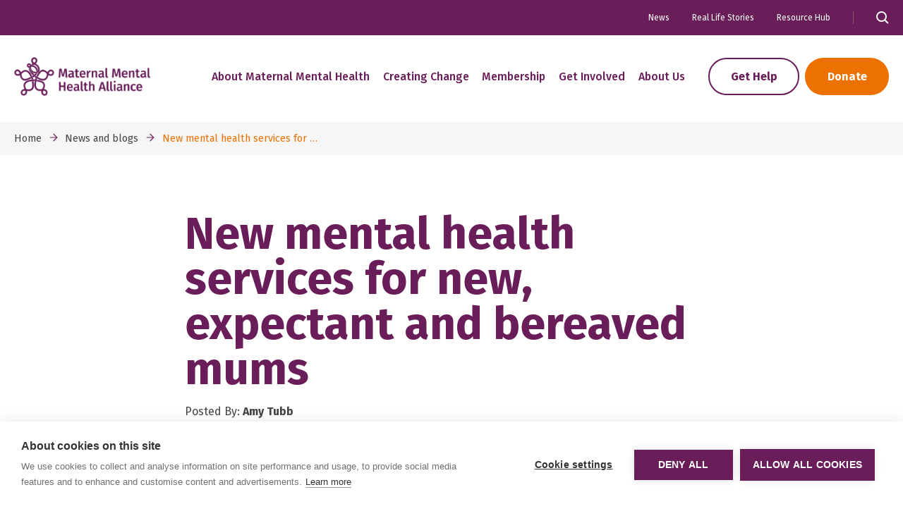

--- FILE ---
content_type: text/html; charset=utf-8
request_url: https://maternalmentalhealthalliance.org/news/new-maternal-mental-health-hubs/
body_size: 8873
content:

<!doctype html>
<html lang="en-gb">
    <head>
        <meta charset="utf-8">
        <title>New mental health services for new, expectant and bereaved mums | Maternal Mental Health Alliance</title>

        
    <meta name="description" content="News Article">

        <meta name="viewport" content="width=device-width, initial-scale=1">
        
        
            
        
        

        <link rel="canonical" href="https://maternalmentalhealthalliance.org/news/new-maternal-mental-health-hubs/">

        <script>(function(w,d,s,l,i){w[l]=w[l]||[];w[l].push({'gtm.start':
new Date().getTime(),event:'gtm.js'});var f=d.getElementsByTagName(s)[0],
j=d.createElement(s),dl=l!='dataLayer'?'&l='+l:'';j.async=true;j.src=
'https://www.googletagmanager.com/gtm.js?id='+i+dl;f.parentNode.insertBefore(j,f);
})(window,document,'script','dataLayer','GTM-M599ZJ8G');</script>

                

        <link rel="stylesheet" href="/static/dist/css/main.8be9d0f8512f.css">

        <script>
            WebFontConfig = {
                google: {
                families: ['Fira+Sans:wght@400,500,600,700']
                },
            };

            (function(d) {
                var wf = d.createElement('script'), s = d.scripts[0];
                wf.src = 'https://ajax.googleapis.com/ajax/libs/webfont/1.6.26/webfont.js';
                wf.async = true;
                s.parentNode.insertBefore(wf, s);
            })(document);
        </script>

        

        

        

    </head>
    <body class="no-js">

        
        <noscript><iframe src="https://www.googletagmanager.com/ns.html?id=GTM-M599ZJ8G"
height="0" width="0" style="display:none;visibility:hidden"></iframe></noscript>


        

        <header>
            







<header class="site-header">
    <div class="top-header">
        <div class="wrapper">
            <ul>
                
                    <li><a href="/news/">News</a></li>
                
                
                    <li><a href="/real-life-stories/">Real Life Stories</a></li>
                
                
                    <li><a href="/resources/">Resource Hub</a></li>
                
                <li class="top-header__search">
                    <img class="site-header__search-button" src="/static/img/icons/search--white.2828d7b8b9c1.svg" alt="" aria-hidden="true" />
                    
                    <form method="get" action="/search" class="site-header__nav__search site-header__nav__search--desk">
                        <label>
                            <input type="text" name="q" placeholder="Search" />
                        </label>
                        <button type="submit">Search</button>
                    </form>
                </li>
            </ul>
        </div>
    </div>
    <div class="wrapper">
        <div class="site-header__container">
            <a href="/" class="logo" title="Go to the homepage">
                <img src="/static/img/logo.11f50a5b593c.png" alt="Maternal Mental Health Alliance logo" />
            </a>
            <nav id="navigation" class="site-header__nav" aria-labelledby="primary-navigation">
                <div class="site-header__nav__header hide-desktop">
                    <img src="/static/img/logo.11f50a5b593c.png" alt="" aria-hidden="true" />
                    <img src="/static/img/nav-closer.e51b18ddcaf7.svg" alt="Close menu" class="site-menu__closer" />
                </div>
                <form method="get" action="#" class="site-header__nav__search hide-desktop">
                    <label>
                        <input type="text" name="search" placeholder="Search Maternal Mental Health Alliance" />
                    </label>
                    <button type="submit">Search</button>
                </form>
                
                    <a href="/about-maternal-mental-health/support-mums-and-families/" class="btn btn--header hide-desktop">Get Help</a>
                
                    <a href="https://donate.maternalmentalhealthalliance.org" class="btn btn--secondary hide-desktop">Donate</a>
                <ul>
                    


    
        <li class="has-children">
            <a href="/about-maternal-mental-health/" title="About maternal mental health">About maternal mental health</a>
            <ul class="grandchild">
                
                    <li class="has-children">
                        <a href="/about-maternal-mental-health/perinatal-mental-health-symptom-checker/" title="Signs &amp; symptoms">Signs &amp; symptoms</a>
                        
                            <ul>
                                


    
        <li><a href="/about-maternal-mental-health/perinatal-mental-health-symptom-checker/intrusive-thoughts-and-other-scary-feelings/" title="Intrusive thoughts">Intrusive thoughts</a></li>
    

                            </ul>
                        
                    </li>
                
                    <li class="">
                        <a href="/about-maternal-mental-health/perinatal-mental-illnesses/" title="Perinatal mental illnesses">Perinatal mental illnesses</a>
                        
                    </li>
                
                    <li class="">
                        <a href="/about-maternal-mental-health/treatment-for-perinatal-mental-illness/" title="Treatment options">Treatment options</a>
                        
                    </li>
                
                    <li class="">
                        <a href="/about-maternal-mental-health/fertility-assisted-conception-mental-health/" title="Fertility &amp; assisted conception">Fertility &amp; assisted conception</a>
                        
                    </li>
                
                    <li class="">
                        <a href="/about-maternal-mental-health/physical-health-impact-mental-health/" title="Mental health impact of physical symptoms">Mental health impact of physical symptoms</a>
                        
                    </li>
                
                    <li class="has-children">
                        <a href="/about-maternal-mental-health/support-mums-and-families/" title="Support for mums &amp; families">Support for mums &amp; families</a>
                        
                            <ul>
                                


    
        <li><a href="/about-maternal-mental-health/support-mums-and-families/what-to-do-if-unwell/" title="What to do if you&#x27;re not well">What to do if you&#x27;re not well</a></li>
    

    
        <li><a href="/about-maternal-mental-health/support-mums-and-families/trying-again-after-perinatal-mental-illness/" title="Pregnancy after perinatal mental illness">Pregnancy after perinatal mental illness</a></li>
    

    
        <li><a href="/about-maternal-mental-health/support-mums-and-families/bereaved-partners-friends-family/" title="Bereavement support">Bereavement support</a></li>
    

                            </ul>
                        
                    </li>
                
                    <li class="">
                        <a href="/about-maternal-mental-health/mental-health-welbeing-tips/" title="Tips for staying well">Tips for staying well</a>
                        
                    </li>
                
            </ul>
        </li>
    

    
        <li class="has-children">
            <a href="/campaign/" title="Creating change">Creating change</a>
            <ul class="grandchild">
                
                    <li class="has-children">
                        <a href="/campaign/improving-services/" title="Improving services">Improving services</a>
                        
                            <ul>
                                


    
        <li><a href="/campaign/improving-services/specialist-services/" title="Specialist services">Specialist services</a></li>
    

    
        <li><a href="/campaign/improving-services/maternal-mental-health-services-england/" title="MMHS in England">MMHS in England</a></li>
    

    
        <li><a href="/campaign/improving-services/make-all-care-count/" title="Make all care count">Make all care count</a></li>
    

                            </ul>
                        
                    </li>
                
                    <li class="has-children">
                        <a href="/campaign/inequalities/" title="Acting on inequities">Acting on inequities</a>
                        
                            <ul>
                                


    
        <li><a href="/campaign/inequalities/addiction-child-removal/" title="Addiction and child removal">Addiction and child removal</a></li>
    

    
        <li><a href="/campaign/inequalities/black-maternal-mental-health-in-the-uk/" title="Black mothers">Black mothers</a></li>
    

    
        <li><a href="/campaign/inequalities/domestic-abuse/" title="Domestic abuse">Domestic abuse</a></li>
    

    
        <li><a href="/campaign/inequalities/young-mums/" title="Young mums">Young mums</a></li>
    

                            </ul>
                        
                    </li>
                
                    <li class="">
                        <a href="/campaign/counting-costs/" title="Counting the costs">Counting the costs</a>
                        
                    </li>
                
                    <li class="has-children">
                        <a href="/campaign/projects/" title="Projects">Projects</a>
                        
                            <ul>
                                


    
        <li><a href="/campaign/projects/improving-perinatal-support-for-young-mothers-and-birthing-paren/" title="Improving Perinatal Support for Young Mothers and Birthing Parents">Improving Perinatal Support for Young Mothers and Birthing Parents</a></li>
    

    
        <li><a href="/campaign/projects/maternal-mental-health-councils-programme/" title="Maternal Mental Health Councils">Maternal Mental Health Councils</a></li>
    

    
        <li><a href="/campaign/projects/young-mums-link-worker-service/" title="Young Mums Link Worker Service">Young Mums Link Worker Service</a></li>
    

    
        <li><a href="/campaign/projects/amplifying-maternal-voices/" title="Amplifying Maternal Voices">Amplifying Maternal Voices</a></li>
    

    
        <li><a href="/campaign/projects/black-maternal-mental-health-partnership/" title="Black Maternal Mental Health Project">Black Maternal Mental Health Project</a></li>
    

    
        <li><a href="/campaign/projects/reading-well-for-families/" title="Reading Well For Families">Reading Well For Families</a></li>
    

    
        <li><a href="/campaign/projects/perinatal-peer-support-principles/" title="The Perinatal Peer Support Principles">The Perinatal Peer Support Principles</a></li>
    

    
        <li><a href="/campaign/projects/mums-and-babies-in-mind/" title="Mums and Babies in Mind">Mums and Babies in Mind</a></li>
    

    
        <li><a href="/campaign/projects/economic-research/" title="The economic case">The economic case</a></li>
    

                            </ul>
                        
                    </li>
                
                    <li class="has-children">
                        <a href="/campaign/take-action/" title="Take action">Take action</a>
                        
                            <ul>
                                


    
        <li><a href="/campaign/take-action/write-your-mp/" title="Write to your MP">Write to your MP</a></li>
    

                            </ul>
                        
                    </li>
                
                    <li class="">
                        <a href="/campaign/national-guidelines-recommendations/" title="National guidelines &amp; recommendations">National guidelines &amp; recommendations</a>
                        
                    </li>
                
                    <li class="">
                        <a href="/campaign/world-maternal-mental-health/" title="World maternal mental health">World maternal mental health</a>
                        
                    </li>
                
            </ul>
        </li>
    

    
        <li class="has-children">
            <a href="/membership/" title="Membership">Membership</a>
            <ul class="grandchild">
                
                    <li class="">
                        <a href="/membership/current-members/" title="Current members">Current members</a>
                        
                    </li>
                
            </ul>
        </li>
    

    
        <li class="has-children">
            <a href="/get-involved/" title="Get Involved">Get Involved</a>
            <ul class="grandchild">
                
                    <li class="has-children">
                        <a href="/get-involved/fundraise-for-us/" title="Fundraise for us">Fundraise for us</a>
                        
                            <ul>
                                


    
        <li><a href="/get-involved/fundraise-for-us/run-with-us/" title="Running events">Running events</a></li>
    

                            </ul>
                        
                    </li>
                
                    <li class="">
                        <a href="/get-involved/this-is-also-motherhood/" title="This is Also Motherhood">This is Also Motherhood</a>
                        
                    </li>
                
                    <li class="">
                        <a href="/get-involved/the-parent-gap/" title="The Parent Gap">The Parent Gap</a>
                        
                    </li>
                
                    <li class="has-children">
                        <a href="/get-involved/corporate-partnerships/" title="Corporate Partnerships">Corporate Partnerships</a>
                        
                            <ul>
                                


    
        <li><a href="/get-involved/corporate-partnerships/tommee-tippee/" title="Tommee Tippee">Tommee Tippee</a></li>
    

                            </ul>
                        
                    </li>
                
                    <li class="">
                        <a href="/get-involved/maternal-mental-health-awareness-week/" title="Maternal Mental Health Awareness Week">Maternal Mental Health Awareness Week</a>
                        
                    </li>
                
            </ul>
        </li>
    

    
        <li class="has-children">
            <a href="/about-us/" title="About us">About us</a>
            <ul class="grandchild">
                
                    <li class="">
                        <a href="/about-us/mmha-strategy/" title="Strategy 2023-26">Strategy 2023-26</a>
                        
                    </li>
                
                    <li class="">
                        <a href="/about-us/our-impact/" title="Our impact">Our impact</a>
                        
                    </li>
                
                    <li class="">
                        <a href="/about-us/the-team/" title="Our people">Our people</a>
                        
                    </li>
                
                    <li class="">
                        <a href="/about-us/our-values/" title="Our values">Our values</a>
                        
                    </li>
                
                    <li class="">
                        <a href="/about-us/our-history/" title="Our history">Our history</a>
                        
                    </li>
                
                    <li class="">
                        <a href="/about-us/contact-us/" title="Contact us">Contact us</a>
                        
                    </li>
                
                    <li class="">
                        <a href="/about-us/jobs/" title="Jobs">Jobs</a>
                        
                    </li>
                
            </ul>
        </li>
    

                    
                        <li class="hide-desktop"><a href="/about-maternal-mental-health/support-mums-and-families/">Get Help</a></li>
                    
                    
                        <li class="hide-desktop"><a href="/news/">News</a></li>
                    
                    
                        <li class="hide-desktop"><a href="/real-life-stories/">Real Life Stories</a></li>
                    
                    
                        <li class="hide-desktop"><a href="/resources/">Resource Hub</a></li>
                    
                </ul>
            </nav>
            <nav class="site-header__buttons show-desktop" aria-labelledby="secondary-navigation">
                <ul>
                    
                        <li><a href="/about-maternal-mental-health/support-mums-and-families/" class="btn btn--header">Get Help</a></li>
                    
                    <li><a href="https://donate.maternalmentalhealthalliance.org" class="btn btn--secondary">Donate</a></li>
                </ul>
            </nav>
            <div class="site-header__opener hide-desktop">
                <img src="/static/img/nav-opener.27e8cfe49a85.svg" alt="Open menu" />
            </div>
        </div>
    </div>
</header>

        </header>

        
            <nav class="breadcrumb">
                <div class="wrapper">
                    <ul>
                        
    
        


    
        <li><a href="/">Home</a></li>
        <li><img src="/static/img/arrow.79403cfe89b9.svg" alt="" aria-hidden="true" /></li>
    

    
        <li><a href="/news/">News and blogs</a></li>
        <li><img src="/static/img/arrow.79403cfe89b9.svg" alt="" aria-hidden="true" /></li>
    

        <li class="active">New mental health services for …</li>
    

                    </ul>
                </div>
            </nav>
        

        
    <section class="detail">
        <div class="wrapper wrapper--text">
            <h1>New mental health services for new, expectant and bereaved mums</h1>
            <p>Posted By: <strong>Amy Tubb</strong></p>
            <p>8th April 2021</p>
            <div class="detail__info">
                <ul class="static-tags">
                    
                        <li>Policy</li>
                    
                        <li>Baby loss</li>
                    
                        <li>Services</li>
                    
                </ul>
                <div>
                    <p><strong>3 minute</strong> read</p>
                </div>
            </div>
            <img class="detail__image" src="/media/filer_public_thumbnails/filer_public/6e/6e/6e6ec38d-c714-428b-b094-0205383ff136/maternal-mental-health-hubs-announced.jpg__760x530_q100_subsampling-2.jpg" alt="">
        </div>
        
<section class="share-this">
    <div class="wrapper wrapper--text">
        <div class="share-this__container">
            <h4><em>Share</em> this with others</h4>
            <ul>
                <li><a href="mailto:?body=https%3A//maternalmentalhealthalliance.org/news/new-maternal-mental-health-hubs/" title="Share this by email"><img src="/static/img/social/email.58dbd3459ef4.svg" alt="Share this by email" /></a></li>
                <li><a href="https://www.linkedin.com/shareArticle?mini=true&url=https%3A//maternalmentalhealthalliance.org/news/new-maternal-mental-health-hubs/" target="_blank" rel="noopener noreferrer" title="Share this on LinkedIn"><img src="/static/img/social/linkedin.625548204595.svg" alt="Share this on LinkedIn" /></a></li>
                <li><a href="https://x.com/intent/tweet?text=https%3A//maternalmentalhealthalliance.org/news/new-maternal-mental-health-hubs/" target="_blank" rel="noopener noreferrer" title="Share this on X"><img src="/static/img/social/x.99071281da6c.svg" alt="Share this on X" /></a></li>
                <li><a href="https://www.facebook.com/sharer/sharer.php?u=https%3A//maternalmentalhealthalliance.org/news/new-maternal-mental-health-hubs/" target="_blank" rel="noopener noreferrer" title="Share this on Facebook"><img src="/static/img/social/facebook.0102e7d0d42d.svg" alt="Share this on Facebook" /></a></li>
            </ul>
        </div>
    </div>
</section><section class="rich-text">
    <div class="wrapper wrapper--text">
        
            <p><strong>Around 6,000 new, expectant or bereaved mothers will receive help and support for their mental health through dozens of new dedicated <a href="https://maternalmentalhealthalliance.org/news/nhs-england-develop-new-maternal-mental-health-services/">Maternal Mental Health hubs</a>, which are being set up across the country.</strong></p><p>The 26 new hubs will bring together maternity services, reproductive health and psychological therapy under one roof as part of the commitment to improving access to perinatal mental health support in the <a href="https://www.longtermplan.nhs.uk/" rel="external">NHS Long Term Plan</a>.</p><p>Before, during and after pregnancy, women will receive care and treatment for a wide range of mental health issues from birth trauma related post-traumatic stress disorder (PTSD) to others like tokophobia (fear of childbirth).</p><p><strong>NHS England (NHSE) chief executive Simon Stevens said</strong>: “The pregnancy and the birth of a new child are a special time for families but if things go wrong it can have a huge impact on women, their partners and even other children.</p><p>“That is why the NHS is developing maternal mental health services to help them get back on track as part of our Long Term Plan.</p><p>“NHS staff have pulled out all the stops to deal with more than 393,000 patients requiring hospital treatment for Covid-19 but we have also kept mental health services running and I am delighted that, we are now expanding help for new, expectant and bereaved mums despite the continuing pandemic.”</p><p>Initially, NHSE will focus on 10 pilot sites, which should be up and running over the next few months in:</p><ul><li>Birmingham & Solihull</li><li>Leicestershire</li><li>Northamptonshire</li><li>Shropshire Telford & Wrekin</li><li>South Yorkshire and Bassetlaw</li><li>Lancashire and South Cumbria</li><li>Hampshire and Isle of Wight</li><li>Kent and Medway</li><li>Cornwall</li><li>Devon.</li></ul><p>The remaining 16 hubs are planned to open by April 2022, and NHSE have indicated that every area will have one by April 2024. This forms part of the <a href="https://www.longtermplan.nhs.uk/" rel="external">NHS Long Term Plan</a> to increase access to psychological support for women prior to conception and throughout the perinatal period.</p><p><strong>Claire Murdoch, NHS England’s national mental health director, said</strong>: “Every woman has a unique experience with pregnancy and motherhood and some will need extra support to cope with mental health issues that can range from anxiety to severe depression so I am delighted that mothers across all areas of the country will be able to access this help if they need it.</p><p>“The NHS is here for everyone who needs help and the expansion of specialist care through the roll out of these maternal mental health services will strengthen the services already in place, enabling us to improve the quality of care and outcomes for many women.</p><p>“I would encourage any mum who needs this support to come forward safe in the knowledge that her mental health and well-being are of paramount importance and she should not feel ashamed of accessing the help she needs.”</p><p>It is estimated that it costs the NHS and social care sector <a href="https://maternalmentalhealthalliance.org/campaign/counting-the-costs/">billions per year</a> if women do not access high-quality perinatal mental health services.</p><p>Five years ago, <a href="https://maternalmentalhealthalliance.org/campaign/maps/">40% of the country had no access to specialist perinatal mental health care</a>. According to NHSE, specialist community perinatal mental health services are now available in each of the 44 local NHS areas, enabling over 30,000 women to receive support in 2019/20.</p><p>Thousands more are expected to receive care as part of the Maternal Mental Health pilot sites by the end of 2021/22. The work undertaken by these hubs will be vital to efforts to further scale up these services across the country.</p><p><strong>Dr Giles Berrisford, NHS England’s national speciality advisor for perinatal mental health, said</strong>: “We know around one in four women experiences mental health problems in pregnancy and during the 24 months after giving birth, and these maternal mental health services will provide vital support, meeting the specific needs of these women.</p><p>“Their establishment will significantly contribute to the overall commitment of the NHS to enable at least 66,000 women with moderate to severe mental health difficulties related motherhood to access specialist care by 2023/24.” <a href="https://www.england.nhs.uk/blog/better-mental-health-support-for-new-mums-and-those-experiencing-baby-loss/" target="_blank" rel="noopener">Read more</a> from Dr Berrisford and England’s Chief Midwifery Officer, Professor Jacqueline Dunkley-Bent</p><p>As well as offering psychological therapies for new and expectant mums, the clinics will also provide <a href="https://maternalmentalhealthalliance.org/campaign/act-now/training/">training for maternity staff and midwives</a>.</p><h3>The Maternal Mental Health Alliance’s (MMHA) response</h3><p><strong>Emily Slater, CEO of the Maternal Mental Health Alliance, said: </strong>“The MMHA welcomes this positive step towards achieving ambitions for perinatal mental health laid out in the Long-Term Plan.</p><p>“For the <a href="https://maternalmentalhealthalliance.org/about/the-issue/">more than 1 in 10</a> expectant and new mothers experiencing mental health problems, and the <a href="https://maternalmentalhealthalliance.org/mmhpandemic/">increased numbers as a result of the pandemic</a>, there needs to be a system of care available to support them. These new services will enable more women than ever to access vital perinatal mental health care.</p><p>“The MMHA is keen to see <a href="https://maternalmentalhealthalliance.org/campaign/act-now/training/">training for all staff</a> who interact with women and their families in the perinatal period, so we also welcome the role these services will play in upskilling the maternity workforce, alongside providing much-needed support.”<br></p><h3>For further comment from the MMHA, see:</h3><ul><li><a href="https://www.bbc.co.uk/programmes/m000tt7s?at_custom3=%40BBCWomansHour&at_custom1=%5Bpost+type%5D&at_campaign=64&at_custom4=A06871C2-96AD-11EB-8952-F3023A982C1E&at_medium=custom7&at_custom2=twitter" target="_blank" rel="noopener">Woman’s Hour</a></li><li><a href="https://www.bbc.co.uk/news/health-56639858" target="_blank" rel="noopener">BBC News</a></li><li><a href="https://www.bbc.co.uk/sounds/play/live:bbc_wm" target="_blank" rel="noopener">BBC Radio West Midlands</a></li></ul>
            
        
    </div>
</section>


    
        <section class="latest-news">
            <div class="latest-news__header">
                <h2>Discover more news</h2>
                <p></p>
            </div>
            <div class="news-cards">
                <div class="wrapper wrapper--thin">
                    <div class="news-cards__container">
                        
                            
                                
                                    

<div class="news-cards__card">
    <a href="/news/introducing-story-of-change/">
        <img src="/media/filer_public_thumbnails/filer_public/59/7d/597d9264-6993-476a-91ea-a0a65a8d65b7/story_of_change_-_header_1.png__350x260_q100_crop_subsampling-2.jpg" alt="">
        <div class="news-cards__card-text">
            <p class="date"> 15th December 2025 <span class="read-time">| 2 min read</span></p>
            <h3>Introducing our Story of Change</h3>
            <div class="desc">
                As part of the five-year Maternal Mental Health Councils Programme, funded by the National Lottery Community Fund, we are delighted to introduce our Story of Change concept.
                <div class="overflow"></div>
            </div>
        </div>
    </a>
</div>

                                
                                    

<div class="news-cards__card">
    <a href="/news/mmha-this-also-motherhood-exhibition/">
        <img src="/media/filer_public_thumbnails/filer_public/62/8d/628d880f-1edd-4593-8944-8dd872d7fe9f/image_1.png__350x260_crop_subsampling-2.png" alt="">
        <div class="news-cards__card-text">
            <p class="date"> 13th November 2025 <span class="read-time">| 4 min read</span></p>
            <h3>This is Also Motherhood: new exhibition from the MMHA and Carolyn Mendelsohn</h3>
            <div class="desc">
                A powerful new exhibition produced by the Maternal Mental Health Alliance (MMHA) opens at Phillips, London on 14 November, shining a light on the often-overlooked realities of pergnancy, motherhood and mental health.
                <div class="overflow"></div>
            </div>
        </div>
    </a>
</div>

                                
                                    

<div class="news-cards__card">
    <a href="/news/down-syndrome-screening-new-research-maternal-mental-health/">
        <img src="/media/filer_public_thumbnails/filer_public/56/ed/56ed5ac5-6774-4b80-8f6d-bb239c258bd0/down-syndrome-screening-maternal-mental-health_2_1.jpg__350x260_q100_crop_subsampling-2.jpg" alt="">
        <div class="news-cards__card-text">
            <p class="date"> 11th November 2025 <span class="read-time">| 4 min read</span></p>
            <h3>Down syndrome screening: What new research tells us about supporting maternal mental health</h3>
            <div class="desc">
                Pregnancy is a unique and precious time, generally filled with joy and anticipation. But for those who receive a high chance screening or diagnostic result for Down syndrome, that experience can quickly become one of anxiety, confusion, and emotional strain.
                <div class="overflow"></div>
            </div>
        </div>
    </a>
</div>

                                
                            
                        
                    </div>
                </div>
            </div>
            <div class="latest-news__button">
                
                    <a href="/news/" class="btn">See all</a>
                
            </div>
        </section>
    





<section class="subscribe-banner">
    <div class="wrapper wrapper--thin">
        <div class="subscribe-banner__block">
            <div class="subscribe-banner__block__text">
                <div>
                    <h3>Sign up for all our <em>latest</em> news and updates</h3>
                    <p>Receive news and information on how your support is helping, our fundraising activities and ways you can get involved.</p>
                </div>
                <div class="subscribe-banner__block__image">
                    <img src="/static/img/subscribe-banner-1.97b3c20cbe41.png" alt="">
                </div>
            </div>
            <div class="subscribe-banner__block__form">
                <form action="/newsletter_signups/" method="POST">
                    <fieldset>
                        <input type="hidden" name="csrfmiddlewaretoken" value="F7byU4EOdkfgy50Ds2tdeh5Uznyrn8wFhre6lwEQjv9nB9BgWUYkTYPuFLx30nxZ">

                        

                        <div class="field">
                            <label for="id_first_name">First name</label>
                            <input type="text" name="first_name" maxlength="255" required id="id_first_name">
                            
                        </div>
                        <div class="field">
                            <label for="id_last_name">Last name</label>
                            <input type="text" name="last_name" maxlength="255" required id="id_last_name">
                            
                        </div>
                        <div class="field">
                            <label for="id_email">Email</label>
                            <input type="email" name="email" maxlength="254" required id="id_email">
                            
                        </div>
                        <div class="field">
                            <label for="id_has_contact_consent">
                                <input type="checkbox" name="has_contact_consent" id="id_has_contact_consent">
                                I would like to be contacted via email for marketing purposes.
                            </label>
                            
                        </div>
                    </fieldset>
                    <p>By clicking submit, you agree to receiving updates from MMHA. Find out how we use your information in our <a href="/privacy-policy/">Privacy Policy</a>.</p>
                    <button type="submit" class="btn btn--secondary">Submit</button>

                    <script src="https://www.google.com/recaptcha/api.js?render=6Lc3wiEpAAAAAPnGf9yyIYrSqxFsoonvKIWGZcAd"></script>
<script type="text/javascript">
    grecaptcha.ready(function() {
        grecaptcha.execute('6Lc3wiEpAAAAAPnGf9yyIYrSqxFsoonvKIWGZcAd', {action: 'form'})
        .then(function(token) {
            console.log("reCAPTCHA validated for 'data-widget-uuid=\"880ba6efbd804d22847948ccaf0be29b\"'. Setting input value...")
            var element = document.querySelector('.g-recaptcha[data-widget-uuid="880ba6efbd804d22847948ccaf0be29b"]');
            element.value = token;
        });
    });
</script>

<input class="g-recaptcha"
    type="hidden"
    name="captcha"
     required_score="0.7" data-sitekey="6Lc3wiEpAAAAAPnGf9yyIYrSqxFsoonvKIWGZcAd" required id="id_captcha" data-widget-uuid="880ba6efbd804d22847948ccaf0be29b" data-callback="onSubmit_880ba6efbd804d22847948ccaf0be29b" data-size="normal"
>
                </form>
            </div>
        </div>
    </div>
</section>
    </section>


        <footer>
            

<footer class="site-footer">
    <div class="site-footer__upper">
        <div class="wrapper">
            <div class="site-footer__columns">
                <div class="site-footer__left">
                    <div>
                        <h4>Helpful links</h4>
                        <ul>
                        
                            
                                <li><a href="/about-us/contact-us/">Contact us</a></li>
                            
                        
                            
                                <li><a href="/about-us/">About</a></li>
                            
                        
                            
                                <li><a href="/campaign/">Campaign</a></li>
                            
                        
                            
                                <li><a href="/resources/">Resources</a></li>
                            
                        
                            
                                <li><a href="/news/">News</a></li>
                            
                        
                            
                        
                            
                        
                            
                        
                            
                        
                            
                        
                            
                                <li><a href="/about-us/jobs/">Jobs</a></li>
                            
                        
                        </ul>
                    </div>
                    
                    <div>
                        <h4>Other links</h4>
                        <ul>
                        
                            
                        
                            
                        
                            
                        
                            
                        
                            
                        
                            
                                <li><a href="/equity-diversity-inclusion/">Equality, diversity and inclusion</a></li>
                            
                        
                            
                                <li><a href="/website-terms-of-use/">Website Terms of Use</a></li>
                            
                        
                            
                                <li><a href="/complaints-policy/">Complaints policy</a></li>
                            
                        
                            
                                <li><a href="/privacy-policy/">Privacy Policy</a></li>
                            
                        
                            
                                <li><a href="/sitemap/">Sitemap</a></li>
                            
                        
                            
                        
                        </ul>
                    </div>
                </div>
                <div class="site-footer__right">
                    <div class="social-footer">
                        <h4>Stay <em>connected</em> with MMHA</h4>
                        <ul class="social">
                            <li><a href="http://www.x.com/mmhalliance" target="_blank" rel="noopener noreferrer" title="Share this on X"><img src="/static/img/social/x.99071281da6c.svg" alt="Share this on X" /></a></li>
                            <li><a href="https://www.linkedin.com/company/11161039/" target="_blank" rel="noopener noreferrer" title="Share this on LinkedIn"><img src="/static/img/social/linkedin.625548204595.svg" alt="Share this on LinkedIn" /></a></li>
                            <li><a href="https://www.instagram.com/mmhalliance/" target="_blank" rel="noopener noreferrer" title="Share this on Instagram"><img src="/static/img/social/instagram.6235324f0ad3.svg" alt="Share this on Instagram" /></a></li>
                        </ul>
                    </div>
                    <img src="/static/img/footer-img.767250fbe329.png" alt="">
                </div>
            </div>
        </div>
    </div>

    <div class="site-footer__lower">
        <div class="wrapper">
            <div class="site-footer__lower__inner">
                <p>© Maternal Mental Health Alliance 2023. Maternal Mental Health Alliance is a charitable Incorporated Organisation (CIO) registered in England and Wales No. 1178152. Registered address International House, 12 Constance Street, London E16 2DQ.</p>
                <a href="https://www.giantdigital.co.uk/solutions/charity-web-design-agency/" title="Giant Digital">
                    <span>Site by</span> <img src="https://www.giantdigital.co.uk/logo-light" alt="Giant Digital Logo" class="site-footer__logo" />
                </a>
            </div>
        </div>
    </div>
</footer>

        </footer>


        
            <script src="/static/dist/js/main.3e88ab4b7ea1.js"></script>
        
        
    </body>
</html>


--- FILE ---
content_type: text/html; charset=utf-8
request_url: https://www.google.com/recaptcha/api2/anchor?ar=1&k=6Lc3wiEpAAAAAPnGf9yyIYrSqxFsoonvKIWGZcAd&co=aHR0cHM6Ly9tYXRlcm5hbG1lbnRhbGhlYWx0aGFsbGlhbmNlLm9yZzo0NDM.&hl=en&v=PoyoqOPhxBO7pBk68S4YbpHZ&size=invisible&anchor-ms=20000&execute-ms=30000&cb=mi24aqmzu6jp
body_size: 48741
content:
<!DOCTYPE HTML><html dir="ltr" lang="en"><head><meta http-equiv="Content-Type" content="text/html; charset=UTF-8">
<meta http-equiv="X-UA-Compatible" content="IE=edge">
<title>reCAPTCHA</title>
<style type="text/css">
/* cyrillic-ext */
@font-face {
  font-family: 'Roboto';
  font-style: normal;
  font-weight: 400;
  font-stretch: 100%;
  src: url(//fonts.gstatic.com/s/roboto/v48/KFO7CnqEu92Fr1ME7kSn66aGLdTylUAMa3GUBHMdazTgWw.woff2) format('woff2');
  unicode-range: U+0460-052F, U+1C80-1C8A, U+20B4, U+2DE0-2DFF, U+A640-A69F, U+FE2E-FE2F;
}
/* cyrillic */
@font-face {
  font-family: 'Roboto';
  font-style: normal;
  font-weight: 400;
  font-stretch: 100%;
  src: url(//fonts.gstatic.com/s/roboto/v48/KFO7CnqEu92Fr1ME7kSn66aGLdTylUAMa3iUBHMdazTgWw.woff2) format('woff2');
  unicode-range: U+0301, U+0400-045F, U+0490-0491, U+04B0-04B1, U+2116;
}
/* greek-ext */
@font-face {
  font-family: 'Roboto';
  font-style: normal;
  font-weight: 400;
  font-stretch: 100%;
  src: url(//fonts.gstatic.com/s/roboto/v48/KFO7CnqEu92Fr1ME7kSn66aGLdTylUAMa3CUBHMdazTgWw.woff2) format('woff2');
  unicode-range: U+1F00-1FFF;
}
/* greek */
@font-face {
  font-family: 'Roboto';
  font-style: normal;
  font-weight: 400;
  font-stretch: 100%;
  src: url(//fonts.gstatic.com/s/roboto/v48/KFO7CnqEu92Fr1ME7kSn66aGLdTylUAMa3-UBHMdazTgWw.woff2) format('woff2');
  unicode-range: U+0370-0377, U+037A-037F, U+0384-038A, U+038C, U+038E-03A1, U+03A3-03FF;
}
/* math */
@font-face {
  font-family: 'Roboto';
  font-style: normal;
  font-weight: 400;
  font-stretch: 100%;
  src: url(//fonts.gstatic.com/s/roboto/v48/KFO7CnqEu92Fr1ME7kSn66aGLdTylUAMawCUBHMdazTgWw.woff2) format('woff2');
  unicode-range: U+0302-0303, U+0305, U+0307-0308, U+0310, U+0312, U+0315, U+031A, U+0326-0327, U+032C, U+032F-0330, U+0332-0333, U+0338, U+033A, U+0346, U+034D, U+0391-03A1, U+03A3-03A9, U+03B1-03C9, U+03D1, U+03D5-03D6, U+03F0-03F1, U+03F4-03F5, U+2016-2017, U+2034-2038, U+203C, U+2040, U+2043, U+2047, U+2050, U+2057, U+205F, U+2070-2071, U+2074-208E, U+2090-209C, U+20D0-20DC, U+20E1, U+20E5-20EF, U+2100-2112, U+2114-2115, U+2117-2121, U+2123-214F, U+2190, U+2192, U+2194-21AE, U+21B0-21E5, U+21F1-21F2, U+21F4-2211, U+2213-2214, U+2216-22FF, U+2308-230B, U+2310, U+2319, U+231C-2321, U+2336-237A, U+237C, U+2395, U+239B-23B7, U+23D0, U+23DC-23E1, U+2474-2475, U+25AF, U+25B3, U+25B7, U+25BD, U+25C1, U+25CA, U+25CC, U+25FB, U+266D-266F, U+27C0-27FF, U+2900-2AFF, U+2B0E-2B11, U+2B30-2B4C, U+2BFE, U+3030, U+FF5B, U+FF5D, U+1D400-1D7FF, U+1EE00-1EEFF;
}
/* symbols */
@font-face {
  font-family: 'Roboto';
  font-style: normal;
  font-weight: 400;
  font-stretch: 100%;
  src: url(//fonts.gstatic.com/s/roboto/v48/KFO7CnqEu92Fr1ME7kSn66aGLdTylUAMaxKUBHMdazTgWw.woff2) format('woff2');
  unicode-range: U+0001-000C, U+000E-001F, U+007F-009F, U+20DD-20E0, U+20E2-20E4, U+2150-218F, U+2190, U+2192, U+2194-2199, U+21AF, U+21E6-21F0, U+21F3, U+2218-2219, U+2299, U+22C4-22C6, U+2300-243F, U+2440-244A, U+2460-24FF, U+25A0-27BF, U+2800-28FF, U+2921-2922, U+2981, U+29BF, U+29EB, U+2B00-2BFF, U+4DC0-4DFF, U+FFF9-FFFB, U+10140-1018E, U+10190-1019C, U+101A0, U+101D0-101FD, U+102E0-102FB, U+10E60-10E7E, U+1D2C0-1D2D3, U+1D2E0-1D37F, U+1F000-1F0FF, U+1F100-1F1AD, U+1F1E6-1F1FF, U+1F30D-1F30F, U+1F315, U+1F31C, U+1F31E, U+1F320-1F32C, U+1F336, U+1F378, U+1F37D, U+1F382, U+1F393-1F39F, U+1F3A7-1F3A8, U+1F3AC-1F3AF, U+1F3C2, U+1F3C4-1F3C6, U+1F3CA-1F3CE, U+1F3D4-1F3E0, U+1F3ED, U+1F3F1-1F3F3, U+1F3F5-1F3F7, U+1F408, U+1F415, U+1F41F, U+1F426, U+1F43F, U+1F441-1F442, U+1F444, U+1F446-1F449, U+1F44C-1F44E, U+1F453, U+1F46A, U+1F47D, U+1F4A3, U+1F4B0, U+1F4B3, U+1F4B9, U+1F4BB, U+1F4BF, U+1F4C8-1F4CB, U+1F4D6, U+1F4DA, U+1F4DF, U+1F4E3-1F4E6, U+1F4EA-1F4ED, U+1F4F7, U+1F4F9-1F4FB, U+1F4FD-1F4FE, U+1F503, U+1F507-1F50B, U+1F50D, U+1F512-1F513, U+1F53E-1F54A, U+1F54F-1F5FA, U+1F610, U+1F650-1F67F, U+1F687, U+1F68D, U+1F691, U+1F694, U+1F698, U+1F6AD, U+1F6B2, U+1F6B9-1F6BA, U+1F6BC, U+1F6C6-1F6CF, U+1F6D3-1F6D7, U+1F6E0-1F6EA, U+1F6F0-1F6F3, U+1F6F7-1F6FC, U+1F700-1F7FF, U+1F800-1F80B, U+1F810-1F847, U+1F850-1F859, U+1F860-1F887, U+1F890-1F8AD, U+1F8B0-1F8BB, U+1F8C0-1F8C1, U+1F900-1F90B, U+1F93B, U+1F946, U+1F984, U+1F996, U+1F9E9, U+1FA00-1FA6F, U+1FA70-1FA7C, U+1FA80-1FA89, U+1FA8F-1FAC6, U+1FACE-1FADC, U+1FADF-1FAE9, U+1FAF0-1FAF8, U+1FB00-1FBFF;
}
/* vietnamese */
@font-face {
  font-family: 'Roboto';
  font-style: normal;
  font-weight: 400;
  font-stretch: 100%;
  src: url(//fonts.gstatic.com/s/roboto/v48/KFO7CnqEu92Fr1ME7kSn66aGLdTylUAMa3OUBHMdazTgWw.woff2) format('woff2');
  unicode-range: U+0102-0103, U+0110-0111, U+0128-0129, U+0168-0169, U+01A0-01A1, U+01AF-01B0, U+0300-0301, U+0303-0304, U+0308-0309, U+0323, U+0329, U+1EA0-1EF9, U+20AB;
}
/* latin-ext */
@font-face {
  font-family: 'Roboto';
  font-style: normal;
  font-weight: 400;
  font-stretch: 100%;
  src: url(//fonts.gstatic.com/s/roboto/v48/KFO7CnqEu92Fr1ME7kSn66aGLdTylUAMa3KUBHMdazTgWw.woff2) format('woff2');
  unicode-range: U+0100-02BA, U+02BD-02C5, U+02C7-02CC, U+02CE-02D7, U+02DD-02FF, U+0304, U+0308, U+0329, U+1D00-1DBF, U+1E00-1E9F, U+1EF2-1EFF, U+2020, U+20A0-20AB, U+20AD-20C0, U+2113, U+2C60-2C7F, U+A720-A7FF;
}
/* latin */
@font-face {
  font-family: 'Roboto';
  font-style: normal;
  font-weight: 400;
  font-stretch: 100%;
  src: url(//fonts.gstatic.com/s/roboto/v48/KFO7CnqEu92Fr1ME7kSn66aGLdTylUAMa3yUBHMdazQ.woff2) format('woff2');
  unicode-range: U+0000-00FF, U+0131, U+0152-0153, U+02BB-02BC, U+02C6, U+02DA, U+02DC, U+0304, U+0308, U+0329, U+2000-206F, U+20AC, U+2122, U+2191, U+2193, U+2212, U+2215, U+FEFF, U+FFFD;
}
/* cyrillic-ext */
@font-face {
  font-family: 'Roboto';
  font-style: normal;
  font-weight: 500;
  font-stretch: 100%;
  src: url(//fonts.gstatic.com/s/roboto/v48/KFO7CnqEu92Fr1ME7kSn66aGLdTylUAMa3GUBHMdazTgWw.woff2) format('woff2');
  unicode-range: U+0460-052F, U+1C80-1C8A, U+20B4, U+2DE0-2DFF, U+A640-A69F, U+FE2E-FE2F;
}
/* cyrillic */
@font-face {
  font-family: 'Roboto';
  font-style: normal;
  font-weight: 500;
  font-stretch: 100%;
  src: url(//fonts.gstatic.com/s/roboto/v48/KFO7CnqEu92Fr1ME7kSn66aGLdTylUAMa3iUBHMdazTgWw.woff2) format('woff2');
  unicode-range: U+0301, U+0400-045F, U+0490-0491, U+04B0-04B1, U+2116;
}
/* greek-ext */
@font-face {
  font-family: 'Roboto';
  font-style: normal;
  font-weight: 500;
  font-stretch: 100%;
  src: url(//fonts.gstatic.com/s/roboto/v48/KFO7CnqEu92Fr1ME7kSn66aGLdTylUAMa3CUBHMdazTgWw.woff2) format('woff2');
  unicode-range: U+1F00-1FFF;
}
/* greek */
@font-face {
  font-family: 'Roboto';
  font-style: normal;
  font-weight: 500;
  font-stretch: 100%;
  src: url(//fonts.gstatic.com/s/roboto/v48/KFO7CnqEu92Fr1ME7kSn66aGLdTylUAMa3-UBHMdazTgWw.woff2) format('woff2');
  unicode-range: U+0370-0377, U+037A-037F, U+0384-038A, U+038C, U+038E-03A1, U+03A3-03FF;
}
/* math */
@font-face {
  font-family: 'Roboto';
  font-style: normal;
  font-weight: 500;
  font-stretch: 100%;
  src: url(//fonts.gstatic.com/s/roboto/v48/KFO7CnqEu92Fr1ME7kSn66aGLdTylUAMawCUBHMdazTgWw.woff2) format('woff2');
  unicode-range: U+0302-0303, U+0305, U+0307-0308, U+0310, U+0312, U+0315, U+031A, U+0326-0327, U+032C, U+032F-0330, U+0332-0333, U+0338, U+033A, U+0346, U+034D, U+0391-03A1, U+03A3-03A9, U+03B1-03C9, U+03D1, U+03D5-03D6, U+03F0-03F1, U+03F4-03F5, U+2016-2017, U+2034-2038, U+203C, U+2040, U+2043, U+2047, U+2050, U+2057, U+205F, U+2070-2071, U+2074-208E, U+2090-209C, U+20D0-20DC, U+20E1, U+20E5-20EF, U+2100-2112, U+2114-2115, U+2117-2121, U+2123-214F, U+2190, U+2192, U+2194-21AE, U+21B0-21E5, U+21F1-21F2, U+21F4-2211, U+2213-2214, U+2216-22FF, U+2308-230B, U+2310, U+2319, U+231C-2321, U+2336-237A, U+237C, U+2395, U+239B-23B7, U+23D0, U+23DC-23E1, U+2474-2475, U+25AF, U+25B3, U+25B7, U+25BD, U+25C1, U+25CA, U+25CC, U+25FB, U+266D-266F, U+27C0-27FF, U+2900-2AFF, U+2B0E-2B11, U+2B30-2B4C, U+2BFE, U+3030, U+FF5B, U+FF5D, U+1D400-1D7FF, U+1EE00-1EEFF;
}
/* symbols */
@font-face {
  font-family: 'Roboto';
  font-style: normal;
  font-weight: 500;
  font-stretch: 100%;
  src: url(//fonts.gstatic.com/s/roboto/v48/KFO7CnqEu92Fr1ME7kSn66aGLdTylUAMaxKUBHMdazTgWw.woff2) format('woff2');
  unicode-range: U+0001-000C, U+000E-001F, U+007F-009F, U+20DD-20E0, U+20E2-20E4, U+2150-218F, U+2190, U+2192, U+2194-2199, U+21AF, U+21E6-21F0, U+21F3, U+2218-2219, U+2299, U+22C4-22C6, U+2300-243F, U+2440-244A, U+2460-24FF, U+25A0-27BF, U+2800-28FF, U+2921-2922, U+2981, U+29BF, U+29EB, U+2B00-2BFF, U+4DC0-4DFF, U+FFF9-FFFB, U+10140-1018E, U+10190-1019C, U+101A0, U+101D0-101FD, U+102E0-102FB, U+10E60-10E7E, U+1D2C0-1D2D3, U+1D2E0-1D37F, U+1F000-1F0FF, U+1F100-1F1AD, U+1F1E6-1F1FF, U+1F30D-1F30F, U+1F315, U+1F31C, U+1F31E, U+1F320-1F32C, U+1F336, U+1F378, U+1F37D, U+1F382, U+1F393-1F39F, U+1F3A7-1F3A8, U+1F3AC-1F3AF, U+1F3C2, U+1F3C4-1F3C6, U+1F3CA-1F3CE, U+1F3D4-1F3E0, U+1F3ED, U+1F3F1-1F3F3, U+1F3F5-1F3F7, U+1F408, U+1F415, U+1F41F, U+1F426, U+1F43F, U+1F441-1F442, U+1F444, U+1F446-1F449, U+1F44C-1F44E, U+1F453, U+1F46A, U+1F47D, U+1F4A3, U+1F4B0, U+1F4B3, U+1F4B9, U+1F4BB, U+1F4BF, U+1F4C8-1F4CB, U+1F4D6, U+1F4DA, U+1F4DF, U+1F4E3-1F4E6, U+1F4EA-1F4ED, U+1F4F7, U+1F4F9-1F4FB, U+1F4FD-1F4FE, U+1F503, U+1F507-1F50B, U+1F50D, U+1F512-1F513, U+1F53E-1F54A, U+1F54F-1F5FA, U+1F610, U+1F650-1F67F, U+1F687, U+1F68D, U+1F691, U+1F694, U+1F698, U+1F6AD, U+1F6B2, U+1F6B9-1F6BA, U+1F6BC, U+1F6C6-1F6CF, U+1F6D3-1F6D7, U+1F6E0-1F6EA, U+1F6F0-1F6F3, U+1F6F7-1F6FC, U+1F700-1F7FF, U+1F800-1F80B, U+1F810-1F847, U+1F850-1F859, U+1F860-1F887, U+1F890-1F8AD, U+1F8B0-1F8BB, U+1F8C0-1F8C1, U+1F900-1F90B, U+1F93B, U+1F946, U+1F984, U+1F996, U+1F9E9, U+1FA00-1FA6F, U+1FA70-1FA7C, U+1FA80-1FA89, U+1FA8F-1FAC6, U+1FACE-1FADC, U+1FADF-1FAE9, U+1FAF0-1FAF8, U+1FB00-1FBFF;
}
/* vietnamese */
@font-face {
  font-family: 'Roboto';
  font-style: normal;
  font-weight: 500;
  font-stretch: 100%;
  src: url(//fonts.gstatic.com/s/roboto/v48/KFO7CnqEu92Fr1ME7kSn66aGLdTylUAMa3OUBHMdazTgWw.woff2) format('woff2');
  unicode-range: U+0102-0103, U+0110-0111, U+0128-0129, U+0168-0169, U+01A0-01A1, U+01AF-01B0, U+0300-0301, U+0303-0304, U+0308-0309, U+0323, U+0329, U+1EA0-1EF9, U+20AB;
}
/* latin-ext */
@font-face {
  font-family: 'Roboto';
  font-style: normal;
  font-weight: 500;
  font-stretch: 100%;
  src: url(//fonts.gstatic.com/s/roboto/v48/KFO7CnqEu92Fr1ME7kSn66aGLdTylUAMa3KUBHMdazTgWw.woff2) format('woff2');
  unicode-range: U+0100-02BA, U+02BD-02C5, U+02C7-02CC, U+02CE-02D7, U+02DD-02FF, U+0304, U+0308, U+0329, U+1D00-1DBF, U+1E00-1E9F, U+1EF2-1EFF, U+2020, U+20A0-20AB, U+20AD-20C0, U+2113, U+2C60-2C7F, U+A720-A7FF;
}
/* latin */
@font-face {
  font-family: 'Roboto';
  font-style: normal;
  font-weight: 500;
  font-stretch: 100%;
  src: url(//fonts.gstatic.com/s/roboto/v48/KFO7CnqEu92Fr1ME7kSn66aGLdTylUAMa3yUBHMdazQ.woff2) format('woff2');
  unicode-range: U+0000-00FF, U+0131, U+0152-0153, U+02BB-02BC, U+02C6, U+02DA, U+02DC, U+0304, U+0308, U+0329, U+2000-206F, U+20AC, U+2122, U+2191, U+2193, U+2212, U+2215, U+FEFF, U+FFFD;
}
/* cyrillic-ext */
@font-face {
  font-family: 'Roboto';
  font-style: normal;
  font-weight: 900;
  font-stretch: 100%;
  src: url(//fonts.gstatic.com/s/roboto/v48/KFO7CnqEu92Fr1ME7kSn66aGLdTylUAMa3GUBHMdazTgWw.woff2) format('woff2');
  unicode-range: U+0460-052F, U+1C80-1C8A, U+20B4, U+2DE0-2DFF, U+A640-A69F, U+FE2E-FE2F;
}
/* cyrillic */
@font-face {
  font-family: 'Roboto';
  font-style: normal;
  font-weight: 900;
  font-stretch: 100%;
  src: url(//fonts.gstatic.com/s/roboto/v48/KFO7CnqEu92Fr1ME7kSn66aGLdTylUAMa3iUBHMdazTgWw.woff2) format('woff2');
  unicode-range: U+0301, U+0400-045F, U+0490-0491, U+04B0-04B1, U+2116;
}
/* greek-ext */
@font-face {
  font-family: 'Roboto';
  font-style: normal;
  font-weight: 900;
  font-stretch: 100%;
  src: url(//fonts.gstatic.com/s/roboto/v48/KFO7CnqEu92Fr1ME7kSn66aGLdTylUAMa3CUBHMdazTgWw.woff2) format('woff2');
  unicode-range: U+1F00-1FFF;
}
/* greek */
@font-face {
  font-family: 'Roboto';
  font-style: normal;
  font-weight: 900;
  font-stretch: 100%;
  src: url(//fonts.gstatic.com/s/roboto/v48/KFO7CnqEu92Fr1ME7kSn66aGLdTylUAMa3-UBHMdazTgWw.woff2) format('woff2');
  unicode-range: U+0370-0377, U+037A-037F, U+0384-038A, U+038C, U+038E-03A1, U+03A3-03FF;
}
/* math */
@font-face {
  font-family: 'Roboto';
  font-style: normal;
  font-weight: 900;
  font-stretch: 100%;
  src: url(//fonts.gstatic.com/s/roboto/v48/KFO7CnqEu92Fr1ME7kSn66aGLdTylUAMawCUBHMdazTgWw.woff2) format('woff2');
  unicode-range: U+0302-0303, U+0305, U+0307-0308, U+0310, U+0312, U+0315, U+031A, U+0326-0327, U+032C, U+032F-0330, U+0332-0333, U+0338, U+033A, U+0346, U+034D, U+0391-03A1, U+03A3-03A9, U+03B1-03C9, U+03D1, U+03D5-03D6, U+03F0-03F1, U+03F4-03F5, U+2016-2017, U+2034-2038, U+203C, U+2040, U+2043, U+2047, U+2050, U+2057, U+205F, U+2070-2071, U+2074-208E, U+2090-209C, U+20D0-20DC, U+20E1, U+20E5-20EF, U+2100-2112, U+2114-2115, U+2117-2121, U+2123-214F, U+2190, U+2192, U+2194-21AE, U+21B0-21E5, U+21F1-21F2, U+21F4-2211, U+2213-2214, U+2216-22FF, U+2308-230B, U+2310, U+2319, U+231C-2321, U+2336-237A, U+237C, U+2395, U+239B-23B7, U+23D0, U+23DC-23E1, U+2474-2475, U+25AF, U+25B3, U+25B7, U+25BD, U+25C1, U+25CA, U+25CC, U+25FB, U+266D-266F, U+27C0-27FF, U+2900-2AFF, U+2B0E-2B11, U+2B30-2B4C, U+2BFE, U+3030, U+FF5B, U+FF5D, U+1D400-1D7FF, U+1EE00-1EEFF;
}
/* symbols */
@font-face {
  font-family: 'Roboto';
  font-style: normal;
  font-weight: 900;
  font-stretch: 100%;
  src: url(//fonts.gstatic.com/s/roboto/v48/KFO7CnqEu92Fr1ME7kSn66aGLdTylUAMaxKUBHMdazTgWw.woff2) format('woff2');
  unicode-range: U+0001-000C, U+000E-001F, U+007F-009F, U+20DD-20E0, U+20E2-20E4, U+2150-218F, U+2190, U+2192, U+2194-2199, U+21AF, U+21E6-21F0, U+21F3, U+2218-2219, U+2299, U+22C4-22C6, U+2300-243F, U+2440-244A, U+2460-24FF, U+25A0-27BF, U+2800-28FF, U+2921-2922, U+2981, U+29BF, U+29EB, U+2B00-2BFF, U+4DC0-4DFF, U+FFF9-FFFB, U+10140-1018E, U+10190-1019C, U+101A0, U+101D0-101FD, U+102E0-102FB, U+10E60-10E7E, U+1D2C0-1D2D3, U+1D2E0-1D37F, U+1F000-1F0FF, U+1F100-1F1AD, U+1F1E6-1F1FF, U+1F30D-1F30F, U+1F315, U+1F31C, U+1F31E, U+1F320-1F32C, U+1F336, U+1F378, U+1F37D, U+1F382, U+1F393-1F39F, U+1F3A7-1F3A8, U+1F3AC-1F3AF, U+1F3C2, U+1F3C4-1F3C6, U+1F3CA-1F3CE, U+1F3D4-1F3E0, U+1F3ED, U+1F3F1-1F3F3, U+1F3F5-1F3F7, U+1F408, U+1F415, U+1F41F, U+1F426, U+1F43F, U+1F441-1F442, U+1F444, U+1F446-1F449, U+1F44C-1F44E, U+1F453, U+1F46A, U+1F47D, U+1F4A3, U+1F4B0, U+1F4B3, U+1F4B9, U+1F4BB, U+1F4BF, U+1F4C8-1F4CB, U+1F4D6, U+1F4DA, U+1F4DF, U+1F4E3-1F4E6, U+1F4EA-1F4ED, U+1F4F7, U+1F4F9-1F4FB, U+1F4FD-1F4FE, U+1F503, U+1F507-1F50B, U+1F50D, U+1F512-1F513, U+1F53E-1F54A, U+1F54F-1F5FA, U+1F610, U+1F650-1F67F, U+1F687, U+1F68D, U+1F691, U+1F694, U+1F698, U+1F6AD, U+1F6B2, U+1F6B9-1F6BA, U+1F6BC, U+1F6C6-1F6CF, U+1F6D3-1F6D7, U+1F6E0-1F6EA, U+1F6F0-1F6F3, U+1F6F7-1F6FC, U+1F700-1F7FF, U+1F800-1F80B, U+1F810-1F847, U+1F850-1F859, U+1F860-1F887, U+1F890-1F8AD, U+1F8B0-1F8BB, U+1F8C0-1F8C1, U+1F900-1F90B, U+1F93B, U+1F946, U+1F984, U+1F996, U+1F9E9, U+1FA00-1FA6F, U+1FA70-1FA7C, U+1FA80-1FA89, U+1FA8F-1FAC6, U+1FACE-1FADC, U+1FADF-1FAE9, U+1FAF0-1FAF8, U+1FB00-1FBFF;
}
/* vietnamese */
@font-face {
  font-family: 'Roboto';
  font-style: normal;
  font-weight: 900;
  font-stretch: 100%;
  src: url(//fonts.gstatic.com/s/roboto/v48/KFO7CnqEu92Fr1ME7kSn66aGLdTylUAMa3OUBHMdazTgWw.woff2) format('woff2');
  unicode-range: U+0102-0103, U+0110-0111, U+0128-0129, U+0168-0169, U+01A0-01A1, U+01AF-01B0, U+0300-0301, U+0303-0304, U+0308-0309, U+0323, U+0329, U+1EA0-1EF9, U+20AB;
}
/* latin-ext */
@font-face {
  font-family: 'Roboto';
  font-style: normal;
  font-weight: 900;
  font-stretch: 100%;
  src: url(//fonts.gstatic.com/s/roboto/v48/KFO7CnqEu92Fr1ME7kSn66aGLdTylUAMa3KUBHMdazTgWw.woff2) format('woff2');
  unicode-range: U+0100-02BA, U+02BD-02C5, U+02C7-02CC, U+02CE-02D7, U+02DD-02FF, U+0304, U+0308, U+0329, U+1D00-1DBF, U+1E00-1E9F, U+1EF2-1EFF, U+2020, U+20A0-20AB, U+20AD-20C0, U+2113, U+2C60-2C7F, U+A720-A7FF;
}
/* latin */
@font-face {
  font-family: 'Roboto';
  font-style: normal;
  font-weight: 900;
  font-stretch: 100%;
  src: url(//fonts.gstatic.com/s/roboto/v48/KFO7CnqEu92Fr1ME7kSn66aGLdTylUAMa3yUBHMdazQ.woff2) format('woff2');
  unicode-range: U+0000-00FF, U+0131, U+0152-0153, U+02BB-02BC, U+02C6, U+02DA, U+02DC, U+0304, U+0308, U+0329, U+2000-206F, U+20AC, U+2122, U+2191, U+2193, U+2212, U+2215, U+FEFF, U+FFFD;
}

</style>
<link rel="stylesheet" type="text/css" href="https://www.gstatic.com/recaptcha/releases/PoyoqOPhxBO7pBk68S4YbpHZ/styles__ltr.css">
<script nonce="J2CAmXX2Na5Ti0uwendzog" type="text/javascript">window['__recaptcha_api'] = 'https://www.google.com/recaptcha/api2/';</script>
<script type="text/javascript" src="https://www.gstatic.com/recaptcha/releases/PoyoqOPhxBO7pBk68S4YbpHZ/recaptcha__en.js" nonce="J2CAmXX2Na5Ti0uwendzog">
      
    </script></head>
<body><div id="rc-anchor-alert" class="rc-anchor-alert"></div>
<input type="hidden" id="recaptcha-token" value="[base64]">
<script type="text/javascript" nonce="J2CAmXX2Na5Ti0uwendzog">
      recaptcha.anchor.Main.init("[\x22ainput\x22,[\x22bgdata\x22,\x22\x22,\[base64]/[base64]/[base64]/[base64]/[base64]/[base64]/[base64]/[base64]/[base64]/[base64]\\u003d\x22,\[base64]\\u003d\x22,\x22wrITw5FBw6PDkn/DvG/Dj2PDqsKOAy7DosKawoPDr1UMwpIwL8KNwoJPL8KpYMONw63CkcOsNSHDo8Kfw4VCw5Zaw4TCgid/Y3fDu8Ocw6vCli57V8OCwqjCucKFaDvDrsO3w7NlUsOsw5cpHsKpw5kKOMKtWT7CqMKsKsO2QUjDr0dcwrsleXnChcKKwrfDpMOowprDp8ORfkIWwpLDj8K5wqEfVHTDp8OSfkPDocOIVUDDlsOcw4QEbcO5ccKEwqoLWX/Dg8Kjw7PDtgnCh8KCw5rChlrDqsKewqg/TVdPOE4mwpTDj8O3azrDuhETWcO8w69qw7AQw6dRInnCh8OZLV7CrMKBF8OXw7bDvRBYw7/CrHFPwqZhwq/DgRfDjsOuwptEGcKxwoHDrcOZw6HCpsKhwop7PQXDsCl8a8O+wrrCqcK4w6PDrMKuw6jCh8KjF8OaSEDCmMOkwqwhG0Z8HsOfIH/Cu8K0wpLCi8OXYcKjwrvDskXDkMKGwovDpFd2w6LCvMK7MsOvHMOWVEFKCMKnTz1vJhXClXV9w45KPwlDMcOIw4/DpFnDu1TDtsOzGMOGa8OWwqfCtMK4wo3CkCcpw5hKw70VdmccwprDjcKrN20zSsOdwrpzQcKnwr3ClTDDlsKbP8KTeMKBUMKLWcKqw4xXwrJcw6UPw646wrELeQHDuRfCg05Vw7Atw5g8PC/CrsK7woLCrsOBL3TDqQ3Dn8KlwrjChDhVw7rDoMK6K8KdYcOkwqzDpV52wpfCqDjDnMOSwpTCsMKkFMKyAhc1w5DCo0FIwog3wpVWO198bHPDhsOBwrRBcAxLw6/Cqg/DijDDsxYmPmt+LQA3wqR0w4fCuMO4wp3Cn8KWX8Olw5crwqcfwrEnwpfDksOJwqjDhsKhPsKcIDs1bm5KX8O5w5dfw7MOwrc6wrDCthY+bGRud8KLJMK7SlzCucOiYG5wwrXCocOHwo7CnHHDlU/ChMOxwpvCgcKLw5M/wq7Dq8OOw5rCiS92OMKvwrjDrcKvw6AAeMO5w7/[base64]/CoTDDnWdZDlZ5d8O4dMOLw7xMJ2XCqBVcB8KBcCZUwqgzw7bDusKXLMKgwrzCocKrw6Nyw4VEJcKSGXHDrcOMQsODw4TDjzTCocOlwrMNPsOvGgfCjMOxLlVuDcOiw5/[base64]/CisOcw6LClsKCZcOgwoVKHX7CtMKXfWUUw6nCrHjCp8KFw6/DrT/DgUTCpsKvd1N3L8K5w4Q4JHLDvMKcwrIpMm/Cs8KvW8K2LCseM8KJVRI3JMKTd8KLY0NHY8Kgw4nDmsKkPsK4QB8Dw53Dsx4HwovCiDHCg8OOw6gAOWvClsKzbcKqPMOxR8KSKAFJw70Yw6/CtnrDlsOZDl3CgsKWwqLDoMOhNcKqBGU/[base64]/DtMKyNEDCusKowprCp2fCpG4mB8OvwpPDhhQjdg5bwpDCrMOewqImw4g6wpnCgTsqw7/DtsOywqQuR3HCjMKIAk83PWTDv8K5w6kTw64zNcKKVkDCoHQiU8KJw5fDvW9TFG0Ew4zClDtFwqcHwq7CpELDm3N0P8KtdFbCrsK6wp8JTBnDvgHClzhiwq/DncK/U8Oxw6xSw4jCpsKEO1ogPcONw4DCicKLRMO9UhXDu2EQacKtw6HCnhBQw5gUwpU4QHXDtcOQcgPDgnVYT8O/w6ksTnrCmXnDiMKdw5nDoC7CnMKHw6xzworDnyZhInI/BnhFw7UGw4TCpjPChALDmm5ow51zAFQmAxjDhcOEPsOaw7AoJCJsSz7DscKKWUlPUG8HRsOvesKjARVWYCLCpsOhU8KLD21QSjF8YwchwrXDuBFxIcKgwobClwXCuFBEw70PwoUEPGImw57CrnfCv2nDhMKCw71Ow64WVMOkw5sAwpfChMKHNn3DmcO3YcKHOcKTw7/DjcORw6HCuSbDsTkDJwnCrwpePUvCksOSw61jwrvDu8KxwrTDgSAHwpo7HmXDixoIwrLDozbDq0F+wobDtQrDlD/DmcKOw74DXsOvD8KHwonDs8KsIz8Mw5vDsMO0CzQWd8KFZBLDrmJTw5rDj3d2TsOowotUFxTDg0Nqw5DDs8OYwpkHwrtVwq/[base64]/[base64]/a8OBw6rCrMKMUcKYJcOJw4DCr0A6YhUiwp1hS2XDlz3Co2pUwonDuWp/UMOmw7bDlMOZwp9Rw5vColN4MsKSd8K3wqVJw77DnsOZwrrCscKaw4rCqcKXQkjCkg5aUMKES1haMsOWAMKww7vDjMOHQFTChivDkF/CqDlTw5ZBwpUFfsOtwrLDtTgSPVJ4w6YNPjhKwrzCrWlSw5ghw7V2wpR0LsKETkMowpnDixvCjcKQwprCmsObwqttGzbCpG0iw6vCg8OZwroDwqYGwqzDkmvCmkvCrsOeAMKuwqUbfxlzWsOsXsKcSAI1e3N0UsOgNsO7fsO9w59SCDZ8wqXCmMO5W8OaJ8K/wonCvMK3wpnClFHCgStcWsO1A8O8FMOPVcORXMKkwoI+wqwTw4jDr8OEN25EU8Knw4jCjVHDplUjNsKwAGIABlLDsnoYHxjDhyzDu8Oow7HCsENuwqnChENJYGh8EMOcwpsqw6l8w4hHKUvCsF9twrVnZF/CjBfDjjnDgMOhw4XClyAqXMOXwpbDpcKKXmQLDmxFwpphb8OUwq/[base64]/Ct8KjDsK1HWzDqzLCnMK9RsOuw7xNwrjDvcKqLknDrMO4QEgywqhucRDDi3rDoi7DpVnCgElqw54mw5NPw49iw647woTDpcOqEMKHWMKUwozChMOnwo0vPsOJE13CocKCw47ClcOQwq46AEDCtnbCtMOBNAMmw6/Dq8OVGT/CrAnDmQlIw4rClsORZhcSdk8uw5oww57CqmkUw6QFbcOEwqxlw4gJw5PDqgoTw7c9wo/[base64]/[base64]/F1/Ch8KLUGvCgcK2c2Byw77CkTkqQXfCpMKJwrRewq9yPFdpMcOaw6vDjSXCkcKfTcOJW8KJWMOcYmvCgMOYw7vDrw4Xw4DDpMKhwrzDiTdBwp7Dl8Khw75gw65gw6/Dn2caYWTCjcOPSsOyw5Vaw4PDoiDCok00w7x+w5zCijDDhAxjE8OhAGDCm8ONXBvDhRc3F8KFworDh8OkXcKvMWRgw7wMeMKAw5jCl8KMw5zCgsOrcy87w7DCrHd1F8Kxw4/CmyM9N3LDn8KvwplJw5XCgXY3AMK3wpnDuiDDomMTwqDDlcK7woPCpMOrw709dcO5JAMnDMOlEw4TOgBewpXDhiN/wowTwoFEw7TCnFt6wpvCrGtrwqtwwoZmfSPDi8Owwphvw7xWPB9bw51sw7XCn8KlFD1UL2DDrQbCkcKiwprDiz0Mw5kyw6HDgA/DosK7w5TCgV5qw5R9w4EkT8Kjwq/DuSvDs30WR31nwrTDvjrDnQnCng12wozCtgfCtEkfwrM9w7TDrUHDo8KYX8Kxw4jDtsOAw5xPEidfwq5ZP8Kww6nCuWvCisKiw5U6woPDmMK6w4PCrw1+wq/DqX93McOLah1swrfDtcO9w4fDvht6dcOCC8OWw79ffMKHEkdAwocAO8Obwotdw6REwqrCs04kw7vDrsKnw4vChMOrKV0LD8OELSzDm2XDtBh8wpHCncK2wojDj2PDjMKzN17DtMKHwq3DqcKpajfDl1fCs2hGwr7CksOkfcK5TcK/wpxEwozDvMKwwoNMw7TDsMKkw5jCl2HDpAtUEcO5wq0ae2jCjsKRwpTCtMOqwpbDmk7DtMOgwoXCpU3DoMOrw6nCn8KNwrB7BwAUG8Ovw6FAwopACMK1Dh8KBMKMJ2DCh8OvccKBw47ClzrCqARLXWR6wqPDsSwPQk/[base64]/SsOIBcOowp3DkhEswrnDmkJ7w4LDusO9wp1/[base64]/woJTw4Ulw7PCl8Kiw7TDj8OJYjt2Zxtcf2RMwqk+wr/[base64]/Cgl0QAlY/FsKeGhECHMO4PMKnayzCmhHDncKJEhF0wqQ7w59+wpDDjcOpbloeGMKHw5XCimnDs2PDjcOQwq/[base64]/[base64]/Dj8O1wp9uwpDDsw3Dl8OTwpgXSCcwwrkuB8KMw5jCojjDi3XClDvCrMOKw7tiwq/DvMK1wqnClRFzZMOpwqHDoMK0woMRLl3DqMOHwpQ/ZMKPw5HCrcOIw77DncKIw7XDiBzDnsKDwpdnw6p5w7kaDMO1VMKIwr9IFsK/w5XDnMK2w4VOVR47ZyDDlHjCuA/[base64]/[base64]/HBPDpsOLfD/ChQgMw5/DoMK7w5TDn0jDmVzCgcKlw6Mkw5DDg3BzGcOgw7I7w7XClBfDmx3DhsOzwrTChBTCicO8wp7Do2zClMOWwr/Cj8KpwpzDtl5wY8OVw4RawqHCscOARkHCscOVSlzDoQLDkTAkwq3DijzDvnXDvcK+K0PClsK1w7RGW8KUPCI/YgrDnXcYwp5CLDvDoEfDusOGwr42wrpuw71hAMOxwp9LEcK9wpsOdTYZw5XDisK8eMKQYGYWw5JOacKKw61LJyg/w5HDgsOwwoVtZX3DmcOCRsOiw4HCvsKjw5HDugTCgsK1MB/DsnPCpmDDiDxzGMKOwpvCv2/Cg1IxeibDsTIMw4/DksOzIFc3w5B1wrw4wqfDucO2w7QEwoxywoPDicKpDcO6QMO/[base64]/CqXLCosOMwoJBBcOaw7nClhvDpxXDocKCJHV0w4AVLURiYMK0wrMrAQLCqMOIwqAww7PChMK1Fk0Qwq9XwrvDosOWWlFDa8KRPxJBwrYVw63Cv3k9Q8OWw4onfndfPSpJMFxPw7A7bsKCOcO4R3LCgMOadC/[base64]/F3BuZcO4ZsK7fxDCmMOGwqXClhteEMKAC0U2w4vDl8OuLMKKUMK/wq1hwoTCjxkvwok4Q1XDvjwHw4QqBnfCvcOlWSNwYF7DusOgTADDmDrDoEJLXAwMw7DDkEvDuEZCwobDoxk4wrMDw6MQHMOIw75bFmjCvMK7wr5bAVluKsO7w6bCqW4HOWbDsS7ClsKdwqlxw6TCuBDDtcKRBMORw7bCgMK/w4xYw6x2w4bDqMOUwohzwr1RwojCpMO0PcOmQsKiTFUwLsOpw4XCrMKONMKoworCh1/Dq8KkdCvDssOBI2dWwoB7WsOXSsOCIsOWM8KewqrDrTsdwqhmw60AwqUlw47CrcKnwr3DqW7CjFbDu2BtQ8OHTcOYwpJ6wobDqQvDhMOGXsOLw7VcSio2w6gMwrEDRsOzw5kdFioYw57CkH88S8OiV2nCoTRzwrIcWjjDgMOdf8OOw7zDmUILw4/[base64]/DksOKQzVjwrrCvElww4XCvMOTFsKvWcKaXhpfw5vDoRDCkXLCknEpWcKewqp8JyFRwr1IYjXCmjJJb8KlwqPCmSdFw7XCjifCqcOPwo3DhhTDkcO0JsKTw5PDoAjDjMOEw4/CiXjCtHl9wqE+wpkSMVTCpMO5w5XDn8OxTMO+ATfCtsOGamcWw5olHQXDgV/Dgl85KcK5cnDDsQHDoMKww47DhcKSKEdgwqvDtcOyw58nw7xtwqrDmgrDpsO/w6hdw70+w6QxwqgtY8KxSRfDvsO0wpHCosOdA8KNw6HDuEsnWsOdXlfDiURgaMKnJ8OWw7ZBA2FWwokswo/CksOqYGzDvMKaa8OFAsOBw4PCsixqX8KYwrRoG0PCgRHCmR3DisKxwr5SAEDCuMKdwrLDqUJ2fcOFw67CisK8WmHDpcOHwqkfXnUmw5YKw6DCmsKNbMOJwo/Cr8KPw5xFw5BJwpxTw4zDucOwFsOXKFrDiMKnVHZ6KlzClQ5SQBnCgsK3TsOLwoIMw7R1w5Avw7DCpcKOw75rw7HCv8K/w7Nmw6jCr8OowoU4IcO+K8O8ScOlP1BNJivCoMOWK8K0w6nDocOvw5vCs20WwqfCu2ozakfCu1XDuE/CnMO7ZRfChMK/CRZOw4fCqcO2woFSUsKEw48Lw4UYwoM1FiMyQcKHwp5swq/[base64]/[base64]/Dnz7CpAxHJkZBfMKMwp0bMsO5wr1BwrBbG8K7wrHDscKsw7E1w5TDgjdtKEjCo8K9w5kCD8KHw5vCh8KLw5DCtjwJwqBeFQMJSloMw6BEw4phw7pyZcKgO8OGwr/[base64]/CvsKNwoF5M8OQw6TChsKIR8KzdQHCjcOsKinDomUxHMK2woDCuMOiS8KAZcKGwrXCkE/DukjDtzTCo0TCs8OgM3Asw7p3w6PDiMOnPX3DgkTCkAMAw4fCrsK2HMKlwoYGw5N9wpPCh8O4UMOtBGzCusKfw7bDsx/CvijDlcOow5VIIsO9U181DsKyOcKuKcKyP24ABMOywrwtC17CrMK/RMO4w7sbwrQOT1V7w41rwpvDlcKiV8KwwoQ+w53DlsKLwrbCjmkKWcO3wqnDkRXDqcO9w5cdwq9jwpTCn8O3wqLClzpGw4F8wr19w5XCvxDDsSZcSllfDMONwoEERMOsw5zDg3rDh8Oow5llW8K7cF3CuMKMABA+ZB8zw6FQwppHYWzDr8Omdm/DjcKEanYdwpM9A8Ouw4zCsArCv2PCiQfDpcK4wofCg8OrE8K8YEbCrEVuw6tcbMOmw6Mqw6c7CMOeIgPDssKJUsKEw7zDocO+QkEWAMKGwqvDhF1hwojCiGPDncOxPcOXCibDrCDDlhTChcOZMVbDiAwYwoB7IXlVJMOCw5NlB8K/w47Cv2rCklbDs8Klw5zCogZ9w4nDjx99K8Oxwr3DqC/CrR5yw6jCt38qw6XCvcK0YsOATsO6w4HCgXRjeTbDhHVHwpxHdxnDmz5OwqjDmcKYSTg4woxcw6ldwqUQwqkrCMOQB8ODwr1Mw74Xa3XDtkUMG8OiwoLCtjh/wpgSwoXCj8O4D8KUTMO/[base64]/DmsOVO8K8M8ODHcOqYsKiwqcsw64GazEhbUs6w7DDu0PDkEJ/[base64]/ClsKgw6tHYhhEbC/Dp8KgD8OZPcKDwoXDlcO1A0vChmHDnQYnw7bDhMOEXXrCnHUfa2LCgBgJw695IsO/XGLCrgTDv8KQUm85C1LDigYOw7MYdEAlwqZmwr0kQ07DosOcwpnCsisHa8KZZMKeYsOxCGU6EMOwO8OVwpN/w7DCpxYXPkrDhmELGcKsPVtVOgsqPTcfQT7CoU/DlETDohgLwpoLw6l5a8KWFUgdAMKrwrLCrcOyw5PDt1Bow7EBYMK7IsOnf1PCmAtYw7NJc2vDth7DgMO/w7LCnGdkTD3DvwdzecOfwpIFLn1ICnxqVDsSKC3CvnXCkMKaCDfDlwvDgBTCtBPDuRbDpmTCoS/DlcOTOsKCXWrDsMODX2E7HRZ2ZCXCl0E7U0l3acKBw7PDg8OFO8OXbsKUbcKBVw5UWldqwpfCgcO2OBhvw7/DnkTCrMOOw5PDs13CnG1Gw4tLwrJ4MsOrwoHChCslwovCg3/CnMKRdcO1w4onS8KsahdyE8K/w6RkwpfDnBHDmcKTw5LDjMKaw7Ygw4TCn2XDkcK7LMKww43CjMOOwrnCmmzCvn9gc1DDqh0pw7ENw47Cpj3DsMKGw5TDpxkSNsKAw7TCkcKrBMOywpYZw4/[base64]/DscKhISFYwrDCqD1dw63DswESwpQ3wpwAdl3Cp8Onw4DCh8KzVxfClFPCkMKDG8ONw51VBFnCklfDgWNcKMO3w6Mpb8KLClXCllDDtERWw55jcgjCjsK2wpoMwonDs0TDvGF5GjlcEcK2UzUFw6w6NsOZw5JkwrhXVEorw6kmw7/[base64]/[base64]/CjMK3w5RCCm0MHcKjC1Flw6YswptjDQ7DvMOHJcKkw7tjw7IHwqBkw6oXw49tw7bClW/Cvl06NsOIDTUcR8OqOsOQIg/[base64]/DhA0ewqXCosOEwpMhI8OEwpV4c8OdwqVZCMOYwqfCp8KoK8KnF8KvwpPChV/DoMKEw4c2ZMOSMsKUcsOfw7HCksOSCsOPVAjDoiMUw7BCw6TDg8O6OsOtFcOiIsKIAnEcewPCnDDCvsKxXRpBw68Iw7nDhVJ9NlDDqhptS8OoAcO7w4vDgsO2wozCkibCpFjDsV9Sw6nCqDfCrsOQwp/[base64]/DhcK+wo1aYEVsWWcPwqPCnE7Din7DujXCpD3Dg8KpXHAlwpPDoA90w6LClsOaLhDDgsOvUMKQwoJ1ZsKow6lHGBvDrHzDuSHDl2J/[base64]/CkxM/OFkkDcOqwrtxIsOvw5PClcKKRsO9C8KewoAIwq3Dq2jCjcKHdlk/J0zDnMKACsOcwqrDrcORWRTCukbDt1RawrHCgMOMw6dUwo7CvVvCqCHDmjMfeXEdCsONS8OfRsOaw54QwrJZIiHDmlIbw4xbCF3DgsODwpRFYsK2wo8WTEJEwrJow4ccY8OHTzLDiE0cc8O5BCExRMKGwqk0w7HDgsOdTxTDsF/DrDDCjsK6NSfCqMKtw6PDukHDncOrwrDCoT1uw67CvsOoFzlqwpEIw4UkEgnDs1xXNMO+wrthwrLDvhV0w5BnUsOndcKGwprCpMKewqfCsVUnwq9RwqXCvsOFwpzDs0PCg8OnC8KYwp/Coix8OkMgCDjCtMKowptNw6hZw6sVHsKEZsKCwpHDqC3CuxoBw69VEjzDl8K0w7AfRhtYfsKQwok1JMOqCnk+w7YiwrMiNgHCtcKSw4nCkcK/ahlSw7TCksKZw43DjVHDoWrDkirCmsO8w6BAwqYQwqvDvVLCrioFwpcPSTXDmsKbBh7CusKBbQTCvMKRXcODTjjDqcOzw7fDmEoRFcOWw7DCsR8Xw5F1wpzDrj5mw48MbX4rf8Ojw45EwpphwqwtV1lMw7o3wptMaVs8NMK3wrDDlHoew51rfy0/[base64]/Ch1x/WHdgQsOyY0IgdE7DpSTCm8OnwrbCh8O+M1DCmWHCoRV4e3XCkcOOw5lrw4obwppuwqBSQEbCk3TDssO/WcKXBcKCaW4jwrPDvSojw67Dt1HCisOQdsKiTSbCkcO7w6vDlsOVwosQw4HCkcO8wpLCtXNDwpt4L3/[base64]/Dr08VYm3DoMKbOwLCicOOw45JwrTCu8K8N8O+Vg7Cg8OVZl0qGAcRRcORYn0Ow4tHBcOVwqPCuFdhDEnCiwfCvjgjecKNwq18VUsNbzHCgcOow69NCMOocsOpRhFEw5R1woLCmDDChcK3w5zDhMKSw7rDhDU9wq/CuVIswqLDr8KqYcKiw7vClcKnU3/DhcKCSMKsCsKDw5V/OMOnY0DDqMOZPT3Dh8OcwpLDmcOALsKDw5fDin3Cv8OrT8KFwpUPAmfDvcOoOMO/[base64]/DhT/CusKLw6bCi8Ohwp/Cl8KBdsOoI8K1e8Odw7ZVw4tCw4dcw4jCusOSw6IvfcKlY2jCoiXClxPCrsKTwoHCrGTCvcKsbBhwYHvDpzHDkcOQAsK5T2bCgsK/BWsGXMOKRQLCpMKsAMOBw4BpWk8Sw5PDrsKpwr/DnAUVwq7DtcORE8KcIcOocGHDvjxtWXnDs2/Dv1jDgzEww61JFcKRwoJCIcKfMMKFCMOhw6dBYi7CpMKcwpFMZ8OGw51GwrvChDpLwoPDvWpOUn15K1/ChMKbwrogw7rDsMKIwqFPw73DsRc1woI4ZMKbTcOIN8KqwrDCmsKpMDrCthpKwpgyw7klwrotwppVLcOPw4fDlz0TCsOhIUPDscOKAG3DrktKUmLDlifDtWjDscKUwoJNwqZ4ERbDkhENwqPDhMKyw7twasKeeh7DnhvDq8O7w500L8OUw65SWMOzwpDCkMKFw4/DmMK9wq18w4siWcO+wp8twpbCjTRkAsOIwqrCtwp/wqvCocOxAhVmw6hhwpjCkcKqwo4dA8KVwrUkwojDhMO8LMKcN8Ofw5cdABXCucOYw4toBTfDu3fCowkYw57DvEQWw5LCv8KpZMOaFzEbwpfDqsKqIUrDgsKNH3rDgWXDhC/DpAlzXcOdNcK0RcOXw6M7w7Ydwp7DncKKwonClSnCjcOjwpYUw5PDi2XDpg9/HwR/KSLCksOewoogHMKiw5tfwoZUwooVR8Okw6nCkMOCNhJ6LcOIwrRiw5zClxVRPsOtd2bCnsO7L8KrfsOcw41Mw41NV8OqPMK8McKVw4HDhsOww4bCgcOsBw7CjMOowpMvw4TDl3JwwppwwpPDgTwFwpPDuWRgwrLDsMKSLwEFGMK0w4g0NEnDtknDt8KvwoQQwo/CkFjDqsKqw74HTwYIwrlbw6jCnMKXT8Kmwo7Ct8KNw7Ejw4PCgcObwrUnK8KIwpIww6DCkSgIFQQ4w5HDs3kjwq/CjsKeNsKZw49EV8OfSMOYw48/wrTDp8K/wpzDtTXClifDrQ3CgS3Ck8OVDBfDqsOEw5l2U1DDnGzChGfDkGvDlygtwp/[base64]/[base64]/wr4gw4TDoUjDiwoJw5vDusKFVsOmHcOtw5Bvw4FPVsKGGC8Dw6A5DULCnMK3w7FOPsO9wojDvk9iNsO3wpHCrsODw5zDpkgfWsKzCcKZwo0SLEwzw7MdwqbDgMKgwpAwbQ/Cu1fDpMK2w4VbwrR8wpfDsRBKW8KuaUoywpjDlHbDu8Ksw51Qw6jDu8OnABACYsOSw4fCpcKELcO6wqI4w6wZw7F7G8OQwr/CjsOXw4LCv8OUwoctUcOcG2nDhTNuwrNlw4ERDcOdGTohQRPCusK/[base64]/CuMO1e8O2w7TDscKeH3/DhzHDjcK9w6TDt8KJZlQ6FsORQcODwoZ1wpEYLWM5BBhZwp7CsE/ClcKJfi/DiXnCvnMyF2LDmDVGHcKUWMKGQkXCjwjDnMKqwp9qwqQXLzLCg8KZw6I2E3zCnizDuCp5JsOqw6rDmhVawqPCicOWIUU3w4XCq8KhcVLCmkAgw61+WcKpXMKcw7TDmHHDrcKCwqDCocO7wp5Yd8OSwrLCnRcQw6XClMOBcAfCrhITOArCk2bDm8Opw5lKAwHDpm/DhsODwrU9wqrDlHnCiQwwwonCuALClsONW346Gy/Csz/Dm8K8wpvCqMK1PG7Cl1/[base64]/DkcO2wpPCjcOYXgzDt13DicOywp8fTCTCisO2w7/Cv8KyKsK3w7EdP2/Cp19vARbDhsOdMy3DgELDjiJiwqN9dhLCmnclw7fDmggmwqrCscO3w7DCkwnDksKhw7JbwpbDusOiw4wbw6JCwpLDljTCu8OdGWkeWsOOMD4cFMO4wrTCvsO4w7vCq8Kww4LCqMKhfCTDn8OowpDDt8OSE1Yxw7pgNgRzY8ObPsOiQ8K0wq16w5BJOTA3w6/Dh21Xwqxpw4nCtgo9wr/CnMOqwrvCiChCbAxbcWTCu8O2CUAzw5hlX8Onw7tEcsOvdMOHw6jDvj3CpMOEw7nCrl9uw5/Cu1rCtcKnS8KAw6PCpi1hw5tpFMOtw7FqLhbChVNlRcOwwrnDjsOLw6rCogpUwpwdKnDDoTLCunXDq8OXbBk4w73DnMOlw4TDtcKbwpvCicOKAA3CkcKOw5/Dq0gUwrrCjl3Cj8OifcKCw6bCgsK1SirDvVrCj8KQJcKawoDClklWw6fCu8OTw4NuC8KiQmTDr8KwMm0uw4vDiRBaVMKXw4JIOMOpw4tGwqpKw6oUwo16RMKfwrjDn8KzwqjDh8O4NU/DsTvDo1/CtE5UwovCuTAGRsKLw4dBTsKqAQI0JyFqKMOPwpPCgMKWw4nCrMKIesO8Em4dIsKWRUwQwpvCn8Orw4PCi8Kmw60Gw69YI8OfwqbDiV3DiGJSw5JUw4cTwr7CuEcZDEpuwoZAw6DCt8KpbEknbsOrw4I5KTR7wqovw4cUVGcawrLDuVnDtVtNQcOMekrChMK/PA13FhvCtMOxwqnCqxkTfcOlw7jCsQ5RCFzDnAjDlFIIwpFnCcKYw5fCgcKmCCAKw6/CmyfCl0FLwrQ9w4DCmlYJbDtNwr7CusOpEsOfLgfCtQnDssKAwpvCrkB4SMKnTlPDjQXDq8Oswqh6dj7CssKdawkLAizDv8OhwoBPw67DiMO4w7bCkcOuwrrCqA/[base64]/w5rCnsOHPibDq0zCt8KSw7jDiwHDjm4efMK8DQrDlFTCpcOSw58kY8K7bhUYccKkw7fCgj/DuMKGW8Odw4fDsMKnwqsdWD3ChAbDvWQ9w6tAwqrDqMKHwr7Cs8Kaw7vDuAAuQsKrXEUra0zDuHQ8wrnDuX7ChnfCr8OlwoF9w54AEsKcccOEQ8KBw6hpXU/[base64]/[base64]/[base64]/[base64]/DocOdFBh3UUscD2nDrUvDiBvDgwpXw47CgnTCnR7Cn8KEw5sbwpkdKD9DIsOYw7zDiBYtwrDCoiAcwqvCs0sPw60Jw4Quw6wBwr7CosOKIMOmwotFW3cwwonCnG/CqsOvT3ZxwpTCug0KIMKAOHohGxBkEMOpw6HDksKMRcObwoDDpQzCmArCinlww4jCjxTCnkTCuMORbn0AwqrDq0bDoSzCqcOwSDI3JsK6w7xPDU/Dk8Kxw47CoMKVd8Oww4A3YV8HdC7CpRTCncOnCsK8f3jCuWtZacKlw4hGw693wqDCocK0w4vCpsOBXsKHRknDkcO8wrvCnURfw6Q+acK5w5hcA8Oibm3CqVLCuBZeUMK8d2bCu8KVwrTCpRfDniXCpMK0H2NewrLCtHvChQ/CiDQtCcK7RsOtL2TDksKuwpfDjsO4Vx3CmWMUBMOIFMOPwpFtw7PDgMOEacKLwrfCoDHCulzCnGcNDcKrRXB1w7DCl1gVScKnwqfCmGfDuQk6wpZew7IQGEnCp27DphXDrhXCiV/DjDzDtMKqwqoPw6RwwojClkViwptCwp3ClkbCocOZw7LChMO3bMOYw6dhTD1UwrbCt8O6w5syw7rCnsK6Mw/DviPDg0jDl8O7TMOJwoxLwqtpwpx9w5MOwp8Uw6TDicKjcMO5wpjCnMK6T8KtE8KkMMK7JsO4w4nCqkMXw6JtwpIuwp3Dh3nDokDDhzfDqGnDhCLCqCtCUxMOwobCgSHDncKxISoDMC/DhMKKZ37DhhXDlE3Cu8K4w6zDlsKoKiHDoEolwqEew6JJwopOwqpUe8KjJ2tSOH/CisKlw6d5w7cwK8KYwqpLw57DhnHChcKLTsKHw4HCvcKcCMKbwqXCssOLe8OgZsKUw4/DkcOCwp8ZwoA/wq3Dg14bwrrCkgzDlsKPwrIIw4DCncOAeUfCocOjNR7DgWnCi8KNFCHCpMObw5PDmHYdwppVw711HMKoU1VsRgkJw7Vxwp/Dsh09YcOvE8KfV8Kvw6LCpsO1DwPCmsOaJ8KgXcKdwroIw7g3wrPDq8OLwq5Ww53Dt8KQwqlwwp7DjxTCqwElwpspw5New6TDkSFjRcKNw4TDjcOoQmVXQcKXw6xmw7LCgl0UwpLDg8OIwprCpMKsw4TCh8KkCcKdwo5uwrQHwr1/w53CrjgUw6fCvyrDlVXDmDsGbcOCwr9ow7IqI8OnwqLDucKjUR/CvgN0akbClMO0PsO9wrrDpx/ClV0XdcK9w59hw68QGDomw7rDqsK7TcO5asKIwqx2wr3Dp07DgMKOLDLDpSDCucO4w6dFeTvDu2NOwrsDw4UuN07DhsK1w6t9ClPChMK/[base64]/DlMKKRsKiwqzDuwvCosKFwoHDr8K0wpPDqgLCvsKqUFTDscKDwrvDtcK9w7TDocO9KwfCmi3CkMOLw4XCmcOyQcKXw4bDpkUSOyQWR8Obakx5CsObGcOoV3R0woTCpsO/bMKPVxo/[base64]/wqtfwo7ClB0vwpYcw4bDvSUZwpHCrGJAwobDgkodEcOvwrsnw53DunrDgXE3wpDDlMOSw6DCk8Ofw7FSNVtAcHvDti5dX8KKc1/Di8OAeiVTOMO1wqsGUgUQaMKvw4bDtS7CocOjYsOmK8OsL8KdwoF2awxpCCQfKTNPwqzCsF4pPH5Zw5hPwosAw6bDlS4CXTtOGlPCmMKDw5tXUyEFE8OMwr7DuWTDtsKjEzPDmmB9ORQMwrvDvzVrwo0DfhTCv8O5wrvDsSDCrijCkB8bw6PChcKBw6Q8wq1/SVfDvsO4w7PDt8KjXsOGJsKGw51pw6dreFvDo8OawqPCgH48R1rCiMK8XcKOw7J5wqHCh3YaGsOyF8OqeQnCr1JfSGHDuXHDpsO+wpk4MMKcXcKbw61PNcKlfMOGw4/CvSTCj8Oew4wFOMOvDxk3PcO3w4nDo8OlwpDCt19Jw7pJwrjCrUFRDxx+w4/[base64]/Cq8KvIhQyeRjCnWLCjcKPw5zChsK+w6zCjcOXN8KQw6/[base64]/w6RFwp7DlznDqsOcXB3DpV7DgsKiwqjDgjLCk1zCpMOUwplDOijCmXAuwphyw6g+w7VALMKXIRpPw5nCrMKTw7jCvwDCoQLCmEXCiG7CpzAlRMKMLUdIO8KgwoTDiGkVwqnCuBTDicOSNMKxEVbCisK+w4jCkXjDulwrwo/Cpi0vEHkWwqxGTsKpGMK7w5jDgmHCgmLCq8K4fsKHOB14Xxo2w4HDosKmw63CuEtfRQ/CihsnAsKZSSByYzvDtF7DrwpRwrB6wqgVfsKtwpRAw6ckwrFZWMOFY28IPi3CrFDCoBtiXjwXdgTDqcKWw4g7w5LDq8OWw5ZswoPDrsKRPidcwqfCpiDDsG9kU8OMf8KFwrDCl8KOw6jCnsOeTnTDoMOFfGvDiA9FaUp2wrBvwoIMwrTCtsKkwrHDosK/wo8iHRfDjWhUw5zCgsKmKhxgwpYGw6RRw5TDicKOw7rDkMKtUwpYwpoJwol6OALDtsKpw4QRwoZfw6xQVUDCs8OpLih7OA/[base64]/DoHQCw7jDuCLCnMKUwoYwwrHDmhLDsCRpw5d0TsKNwqrCj1HDosKdwrrDscKFw5QSDMOjwrgxD8KZdcKoSMOWwqzDuCp4w417fF8HIkoAZwrDs8K+IQbDg8OoRsOnw6TCmxTDn8OoeEovWsO9UQNNVsO/Mi/CiyQJKsKzw5DCtsK0bnLDgU3DhcO0wpDCqcK4ecKuw6jCpCTChcK5wqdMwocsCQrDn2w+wpdiw4hYHkMtwp/CmcKySsOmVHPCh38DwpbCsMOkw5zDph5Ow4PCj8OeecKqfE8CbADDiUEgW8O/[base64]/DuBnDrDvCmTfDtsO2O8KEF8OHLsKIdUvCpmxJwqnCl20mJEgcLgXCkGDCqBHCqcKwRF10wr1ywrNEw77DgcKGWG8aw6LCvsK7wr3Dj8KewrTDkMO5eX/[base64]/CnMKiw6IXfAtRwqbDhEZpJSrCjmsOFMKDwrgaw47Cq0lswqHDhHbDtcOswpLCvMOCw7nDoMOow5dkR8O4Aw/CjcKRK8K/[base64]/wqsIEmfCh8Oewo7DgsKQHFbCrgbCusKudcKJOcKPw5PCgcKMXBhqwqfCgMK7EMKeEBvDgH7CmcO/w6kXA0fDnx/CoMOQw4fDgnQAYMOWwpwdw6QpwrEeZQJ9IREWw6TDlSARK8KpwrNcw4FIwpnCtsKIw7nCqGk9wrA4wpQxTVR1wqt2wpsawr7DihEfwr/CiMOOw7VyV8OQRsOgwqoswp3CkD7DpMOXw5rDjsO5wrQHS8O9w6EPUsOVwqjDuMKowpdGYMKTwrJywq/[base64]/RT3CiV/Cg0ARVTs3wpQQwrXDt8OGwp9xXMK6DxR4JsKSS8KVWMKmw5lqwo9IGsOtW2wywqjCucOiw4fDnjVVWzzCjh13PMKAaXLDjkLDsmTDu8K1dcOdw7PCgMOWXcOSSE/ClcOEwpRWw7ZSRMOqwoDCthHCnMO6dgNAw5MXw7fCtkHDkgjDpxk5wpFyaSnCqcOrwp/DgMKwV8Kvw6XDvA/CiyVreVnCqFENNndcwpzCjMORdMKbw6tGw5XCjXnCjMO1GkLCk8OiwpHCkmItw4kewrbCkmPCk8KTwoIHw78nIg7Cky/CicK/wrZjw5bCmMKvwpjCp8K9PhgywpDDrAxPBzTCksKZV8KlGcKvwrYLG8OlLA\\u003d\\u003d\x22],null,[\x22conf\x22,null,\x226Lc3wiEpAAAAAPnGf9yyIYrSqxFsoonvKIWGZcAd\x22,0,null,null,null,1,[16,21,125,63,73,95,87,41,43,42,83,102,105,109,121],[1017145,217],0,null,null,null,null,0,null,0,null,700,1,null,0,\[base64]/76lBhnEnQkZnOKMAhk\\u003d\x22,0,0,null,null,1,null,0,0,null,null,null,0],\x22https://maternalmentalhealthalliance.org:443\x22,null,[3,1,1],null,null,null,1,3600,[\x22https://www.google.com/intl/en/policies/privacy/\x22,\x22https://www.google.com/intl/en/policies/terms/\x22],\x22oT6ci7zCQI7qBWa8hf81QkIRL7ww3Lr20H6m+poPV5s\\u003d\x22,1,0,null,1,1768593900098,0,0,[144,138,246,124],null,[124,73,240,62],\x22RC-HqV2VFzonXz3Ug\x22,null,null,null,null,null,\x220dAFcWeA7LBycb4DbixGyuj1zVluXeXfAcTdpe0h_8M6la2YLJrIkhGXgirD9-uw6f-SGPcr05wjg0j-WQwi2vAdDoDQNmJKTrrA\x22,1768676700285]");
    </script></body></html>

--- FILE ---
content_type: text/css; charset="utf-8"
request_url: https://maternalmentalhealthalliance.org/static/dist/css/main.8be9d0f8512f.css
body_size: 13267
content:
@font-face{font-family:Loverine;src:url("../loverine.8857836c.aa6981d7798c.otf")}@keyframes appear{0%{opacity:0;visibility:hidden;z-index:-1}to{opacity:1;visibility:visible;z-index:99}}@keyframes disappear{0%{opacity:1;visibility:visible;z-index:99}to{opacity:0;visibility:hidden;z-index:-1}}html{-webkit-text-size-adjust:100%;line-height:1.15}body{margin:0}main{display:block}h1{margin:.67em 0;font-size:2em}hr{box-sizing:content-box;height:0;overflow:visible}pre{font-family:monospace;font-size:1em}a{background-color:#0000}abbr[title]{border-bottom:none;-webkit-text-decoration:underline dotted;text-decoration:underline dotted}b,strong{font-weight:bolder}code,kbd,samp{font-family:monospace;font-size:1em}small{font-size:80%}sub,sup{vertical-align:baseline;font-size:75%;line-height:0;position:relative}sub{bottom:-.25em}sup{top:-.5em}img{border-style:none}button,input,optgroup,select,textarea{margin:0;font-family:inherit;font-size:100%;line-height:1.15}button,input{overflow:visible}button,select{text-transform:none}button,[type=button],[type=reset],[type=submit]{-webkit-appearance:button}button::-moz-focus-inner,[type=button]::-moz-focus-inner,[type=reset]::-moz-focus-inner,[type=submit]::-moz-focus-inner{border-style:none;padding:0}button:-moz-focusring,[type=button]:-moz-focusring,[type=reset]:-moz-focusring,[type=submit]:-moz-focusring{outline:1px dotted ButtonText}fieldset{padding:.35em .75em .625em}legend{box-sizing:border-box;color:inherit;max-width:100%;white-space:normal;padding:0;display:table}progress{vertical-align:baseline}textarea{overflow:auto}[type=checkbox],[type=radio]{box-sizing:border-box;padding:0}[type=number]::-webkit-inner-spin-button,[type=number]::-webkit-outer-spin-button{height:auto}[type=search]{-webkit-appearance:textfield;outline-offset:-2px}[type=search]::-webkit-search-decoration{-webkit-appearance:none}::-webkit-file-upload-button{-webkit-appearance:button;font:inherit}details{display:block}summary{display:list-item}template,[hidden]{display:none}*{box-sizing:border-box}h1,h2,h3,h4,h5,h6,ul,ol,dl,blockquote,p,address,hr,fieldset,figure,pre{margin:0;padding-bottom:1rem}h1:last-child,h2:last-child,h3:last-child,h4:last-child,h5:last-child,h6:last-child,ul:last-child,ol:last-child,dl:last-child,blockquote:last-child,p:last-child,address:last-child,hr:last-child,fieldset:last-child,figure:last-child,pre:last-child{padding-bottom:0}ul,ol,dd{padding-left:1rem}html{background-color:#fff}img{max-width:100%}iframe{display:block}hr{height:1px;background-color:#c1c1c1;border:0;margin:0 0 1rem;padding:0}html{font-size:16px}body{color:#454545;-moz-osx-font-smoothing:grayscale;-webkit-font-smoothing:antialiased;background-color:#fff;font-family:Fira Sans,sans-serif;line-height:1.5}input,select,textarea,button{font:inherit}h1,h2,h3,h4,h5,h6{color:#691e5a;line-height:1}h1 em,h2 em,h3 em,h4 em,h5 em,h6 em{font-family:Loverine}h1{font-size:4rem}@media screen and (max-width:768px){h1{font-size:3rem}}h2{font-size:2.625rem;font-weight:500}@media screen and (max-width:768px){h2{font-size:2.5rem}}h3{font-size:2rem;font-weight:500}@media screen and (max-width:960px){h3{font-size:1.5rem}}h4{font-size:1.25rem}strong{font-weight:700}em{font-style:normal;font-weight:500}p em{font-style:italic}a{color:inherit}a:hover{color:#ed7100}p+h1,p+h2,p+h3,p+h4,p+h5,p+h6,ol+h1,ol+h2,ol+h3,ol+h4,ol+h5,ol+h6,ul+h1,ul+h2,ul+h3,ul+h4,ul+h5,ul+h6{padding-top:1rem}ul{padding-left:3rem}input,select,textarea{width:100%;color:#454545;background-color:#fff;border:1px solid #c1c1c1;border-radius:.25rem;padding:.667rem .571rem;display:block}input::-webkit-input-placeholder,select::-webkit-input-placeholder,textarea::-webkit-input-placeholder{color:#929292;opacity:1}input::-moz-placeholder,select::-moz-placeholder,textarea::-moz-placeholder{color:#929292;opacity:1}input:-moz-placeholder,select:-moz-placeholder,textarea:-moz-placeholder{color:#929292;opacity:1}input:-ms-input-placeholder,select:-ms-input-placeholder,textarea:-ms-input-placeholder{color:#929292;opacity:1}input[disabled],select[disabled],textarea[disabled]{cursor:default;opacity:.65}input[type=checkbox],input[type=radio]{vertical-align:middle;margin-right:.5rem;display:inline-block;width:1rem!important;height:1rem!important}select{padding:.5rem}textarea{height:auto;min-height:8rem;resize:vertical}label{width:100%;color:#454545;padding-bottom:.5rem;display:block;position:relative}label:last-child{padding-bottom:0}label span{vertical-align:middle;display:inline-block}fieldset{border:0;margin-bottom:1rem;padding:1rem}table{width:100%;border-spacing:0;border-collapse:collapse;padding:0}table th,table td{text-align:left;background-color:#454545;border:1px solid #c1c1c1;padding:.5rem 1rem}table th{font-weight:700}table tbody tr:nth-child(2n+1) td{background-color:#fff}table .centered{text-align:center}table .right{text-align:right}.wrapper{max-width:1240px;box-sizing:content-box;margin:0 auto;padding:0 1rem;display:block;position:relative}.wrapper:after{clear:both;border-spacing:0;content:"";display:table}.wrapper>.wrapper{padding-left:0;padding-right:0}.wrapper--wide{max-width:1400px;padding:0}.wrapper--thin{max-width:1160px}.wrapper--text{max-width:756px}.btn{-webkit-user-select:none;user-select:none;color:#fff;cursor:pointer;vertical-align:middle;text-align:center;transition:all .3s ease-in-out,color .3s ease-in-out;background-color:#691e5a;border:2px solid #0000;border-radius:10rem;padding:.906rem 1.844rem;font-size:1rem;font-weight:700;text-decoration:none;-webkit-transition:all .3s ease-in-out;display:inline-block;position:relative}.btn:hover{color:#691e5a;background-color:#0000;border:2px solid #691e5a;transform:scale(1.1)}.btn--secondary{background-color:#ed7100}.btn--secondary:hover{color:#ed7100;background-color:#0000;border:2px solid #ed7100}.btn--header{color:#691e5a;background-color:#0000;border:2px solid #691e5a}@media screen and (max-width:960px){.btn--header{width:100%;background-color:#fff;margin-bottom:1rem}}.btn--header:hover{color:#fff;background-color:#691e5a;border:2px solid #fff}.btn--bordered{color:#691e5a;background-color:#0000;border:2px solid #691e5a}.btn--bordered:hover{color:#fff;background-color:#691e5a}.btn--small{min-width:8.75rem;padding:.625rem 1.5rem;line-height:1.25}.field{padding-bottom:1rem}.field:after{clear:both;border-spacing:0;content:"";display:table}.field:last-child{padding-bottom:0}.field>ul{padding-left:0;list-style:none}.field>ul label,.field.field--checkboxinput label{cursor:pointer;font-weight:400}.file-input{padding:0;position:relative}.file-input input{max-width:none;height:100%;visibility:hidden;padding:0;position:absolute;top:0;left:0}.file-input label{color:#fff;cursor:pointer;padding:.5rem 1rem;font-weight:400;display:block}.errorlist{color:red;padding:.5rem 0;list-style:none}.mfp-bg{width:100%;height:100%;z-index:1042;opacity:.8;background:#0b0b0b;position:fixed;top:0;left:0;overflow:hidden}.mfp-wrap{width:100%;height:100%;z-index:1043;-webkit-backface-visibility:hidden;position:fixed;top:0;left:0;outline:none!important}.mfp-container{text-align:center;width:100%;height:100%;box-sizing:border-box;padding:0 8px;position:absolute;top:0;left:0}.mfp-container:before{content:"";height:100%;vertical-align:middle;display:inline-block}.mfp-align-top .mfp-container:before{display:none}.mfp-content{vertical-align:middle;text-align:left;z-index:1045;margin:0 auto;display:inline-block;position:relative}.mfp-inline-holder .mfp-content,.mfp-ajax-holder .mfp-content{width:100%;cursor:auto}.mfp-ajax-cur{cursor:progress}.mfp-zoom-out-cur,.mfp-zoom-out-cur .mfp-image-holder .mfp-close{cursor:-moz-zoom-out;cursor:-webkit-zoom-out;cursor:zoom-out}.mfp-zoom{cursor:pointer;cursor:-webkit-zoom-in;cursor:-moz-zoom-in;cursor:zoom-in}.mfp-auto-cursor .mfp-content{cursor:auto}.mfp-close,.mfp-arrow,.mfp-preloader,.mfp-counter{-webkit-user-select:none;user-select:none}.mfp-loading.mfp-figure{display:none}.mfp-hide{display:none!important}.mfp-preloader{color:#ccc;width:auto;text-align:center;z-index:1044;margin-top:-.8em;position:absolute;top:50%;left:8px;right:8px}.mfp-preloader a{color:#ccc}.mfp-preloader a:hover{color:#fff}.mfp-s-ready .mfp-preloader,.mfp-s-error .mfp-content{display:none}button.mfp-close,button.mfp-arrow{cursor:pointer;-webkit-appearance:none;z-index:1046;box-shadow:none;touch-action:manipulation;background:0 0;border:0;outline:none;padding:0;display:block;overflow:visible}button::-moz-focus-inner{border:0;padding:0}.mfp-close{width:44px;height:44px;text-align:center;opacity:.65;color:#fff;padding:0 0 18px 10px;font-family:Arial,Baskerville,monospace;font-size:28px;font-style:normal;line-height:44px;text-decoration:none;position:absolute;top:0;right:0}.mfp-close:hover,.mfp-close:focus{opacity:1}.mfp-close:active{top:1px}.mfp-close-btn-in .mfp-close{color:#333}.mfp-image-holder .mfp-close,.mfp-iframe-holder .mfp-close{color:#fff;text-align:right;width:100%;padding-right:6px;right:-6px}.mfp-counter{color:#ccc;white-space:nowrap;font-size:12px;line-height:18px;position:absolute;top:0;right:0}.mfp-arrow{opacity:.65;width:90px;height:110px;-webkit-tap-highlight-color:#0000;margin:-55px 0 0;padding:0;position:absolute;top:50%}.mfp-arrow:active{margin-top:-54px}.mfp-arrow:hover,.mfp-arrow:focus{opacity:1}.mfp-arrow:before,.mfp-arrow:after{content:"";width:0;height:0;border:inset #0000;margin-top:35px;margin-left:35px;display:block;position:absolute;top:0;left:0}.mfp-arrow:after{border-top-width:13px;border-bottom-width:13px;top:8px}.mfp-arrow:before{opacity:.7;border-top-width:21px;border-bottom-width:21px}.mfp-arrow-left{left:0}.mfp-arrow-left:after{border-right:17px solid #fff;margin-left:31px}.mfp-arrow-left:before{border-right:27px solid #3f3f3f;margin-left:25px}.mfp-arrow-right{right:0}.mfp-arrow-right:after{border-left:17px solid #fff;margin-left:39px}.mfp-arrow-right:before{border-left:27px solid #3f3f3f}.mfp-iframe-holder{padding-top:40px;padding-bottom:40px}.mfp-iframe-holder .mfp-content{width:100%;max-width:900px;line-height:0}.mfp-iframe-holder .mfp-close{top:-40px}.mfp-iframe-scaler{width:100%;height:0;padding-top:56.25%;overflow:hidden}.mfp-iframe-scaler iframe{width:100%;height:100%;background:#000;display:block;position:absolute;top:0;left:0;box-shadow:0 0 8px #0009}img.mfp-img{width:auto;max-width:100%;height:auto;box-sizing:border-box;margin:0 auto;padding:40px 0;line-height:0;display:block}.mfp-figure{line-height:0}.mfp-figure:after{content:"";width:auto;height:auto;z-index:-1;background:#444;display:block;position:absolute;inset:40px 0;box-shadow:0 0 8px #0009}.mfp-figure small{color:#bdbdbd;font-size:12px;line-height:14px;display:block}.mfp-figure figure{margin:0}.mfp-bottom-bar{width:100%;cursor:auto;margin-top:-36px;position:absolute;top:100%;left:0}.mfp-title{text-align:left;color:#f3f3f3;word-wrap:break-word;padding-right:36px;line-height:18px}.mfp-image-holder .mfp-content{max-width:100%}.mfp-gallery .mfp-image-holder .mfp-figure{cursor:pointer}@media screen and (max-width:800px) and (orientation:landscape),screen and (max-height:300px){.mfp-img-mobile .mfp-image-holder{padding-left:0;padding-right:0}.mfp-img-mobile img.mfp-img{padding:0}.mfp-img-mobile .mfp-figure:after{top:0;bottom:0}.mfp-img-mobile .mfp-figure small{margin-left:5px;display:inline}.mfp-img-mobile .mfp-bottom-bar{box-sizing:border-box;background:#0009;margin:0;padding:3px 5px;position:fixed;top:auto;bottom:0}.mfp-img-mobile .mfp-bottom-bar:empty{padding:0}.mfp-img-mobile .mfp-counter{top:3px;right:5px}.mfp-img-mobile .mfp-close{width:35px;height:35px;text-align:center;background:#0009;padding:0;line-height:35px;position:fixed;top:0;right:0}}@media (max-width:900px){.mfp-arrow{transform:scale(.75)}.mfp-arrow-left{transform-origin:0}.mfp-arrow-right{transform-origin:100%}.mfp-container{padding-left:6px;padding-right:6px}}.mfp-container{padding:1rem}.mfp-content{max-width:60rem;background:#fff}.mfp-content iframe{width:95%;height:95%;top:2.5%;left:2.5%}.mfp-content img{width:100%;height:auto;padding:0}.mfp-content .mfp-figure:after{display:none}.mfp-content .mfp-close{width:2rem;height:2rem;cursor:pointer;opacity:1;background-color:#fff;background-image:url("../nav-closer.69760925.dddfb1b30388.svg");background-position:50%;background-repeat:no-repeat;background-size:1.5rem;border-radius:50%;padding:0;font-size:0;top:-1rem;right:-1rem}.mfp-content .mfp-bottom-bar{margin:0}.mfp-content .mfp-title{width:100%;padding:0;position:absolute;bottom:0;left:0}.mfp-content .mfp-title p{color:#fff;background-color:#454545bf;padding:.625rem 1rem;font-family:Fira Sans,sans-serif;font-size:1rem;line-height:1.5}@media screen and (max-width:768px){.mfp-content .mfp-title p{font-size:.75rem}}.mfp-content .mfp-video-caption{color:#fff;background-color:#454545;padding:.625rem 1rem;font-size:1rem;top:100%;bottom:auto}@media screen and (max-width:768px){.mfp-content .mfp-video-caption{font-size:.75rem}}.content-modal{padding:2rem 1rem}.content-modal iframe{width:100%;height:50vw;max-height:16.667rem}.slick-slider{box-sizing:border-box;-webkit-touch-callout:none;-webkit-user-select:none;user-select:none;-khtml-user-select:none;-ms-touch-action:pan-y;touch-action:pan-y;-webkit-tap-highlight-color:transparent;display:block;position:relative}.slick-list{margin:0;padding:0;display:block;position:relative;overflow:hidden}.slick-list:focus{outline:none}.slick-list.dragging{cursor:pointer;cursor:hand}.slick-slider .slick-track,.slick-slider .slick-list{transform:translate(0,0)}.slick-track{margin-left:auto;margin-right:auto;display:block;position:relative;top:0;left:0}.slick-track:before,.slick-track:after{content:"";display:table}.slick-track:after{clear:both}.slick-loading .slick-track{visibility:hidden}.slick-slide{float:left;height:100%;min-height:1px;display:none}[dir=rtl] .slick-slide{float:right}.slick-slide img{display:block}.slick-slide.slick-loading img{display:none}.slick-slide.dragging img{pointer-events:none}.slick-initialized .slick-slide{display:block}.slick-loading .slick-slide{visibility:hidden}.slick-vertical .slick-slide{height:auto;border:1px solid #0000;display:block}.slick-arrow.slick-hidden{display:none}.slick-loading .slick-list{background:#fff url("../ajax-loader.32c19c5c.c5cd7f530057.gif") 50% no-repeat}@font-face{font-family:slick;src:url("../slick.019ff462.ced611daf770.eot");src:url("../slick.019ff462.ced611daf770.eot#iefix")format("embedded-opentype"),url("../slick.c8d05265.b7c9e1e479de.woff")format("woff"),url("../slick.441ccdd6.d41f55a78e6f.ttf")format("truetype"),url("../slick.0ba9c062.8f7a6b337dd8.svg#slick")format("svg");font-weight:400;font-style:normal}.slick-prev,.slick-next{height:20px;width:20px;cursor:pointer;color:#0000;background:0 0;border:none;outline:none;padding:0;font-size:0;line-height:0;display:block;position:absolute;top:50%;transform:translateY(-50%)}.slick-prev:hover,.slick-prev:focus,.slick-next:hover,.slick-next:focus{color:#0000;background:0 0;outline:none}.slick-prev:hover:before,.slick-prev:focus:before,.slick-next:hover:before,.slick-next:focus:before{opacity:1}.slick-prev.slick-disabled:before,.slick-next.slick-disabled:before{opacity:.25}.slick-prev:before,.slick-next:before{color:#fff;opacity:.75;-webkit-font-smoothing:antialiased;-moz-osx-font-smoothing:grayscale;font-family:slick;font-size:20px;line-height:1}.slick-prev{left:-25px}[dir=rtl] .slick-prev{left:auto;right:-25px}.slick-prev:before{content:"←"}[dir=rtl] .slick-prev:before{content:"→"}.slick-next{right:-25px}[dir=rtl] .slick-next{left:-25px;right:auto}.slick-next:before{content:"→"}[dir=rtl] .slick-next:before{content:"←"}.slick-dotted.slick-slider{margin-bottom:30px}.slick-dots{text-align:center;width:100%;margin:0;padding:0;list-style:none;display:block;position:absolute;bottom:-25px}.slick-dots li{height:20px;width:20px;cursor:pointer;margin:0 5px;padding:0;display:inline-block;position:relative}.slick-dots li button{height:20px;width:20px;color:#0000;cursor:pointer;background:0 0;border:0;outline:none;padding:5px;font-size:0;line-height:0;display:block}.slick-dots li button:hover,.slick-dots li button:focus{outline:none}.slick-dots li button:hover:before,.slick-dots li button:focus:before{opacity:1}.slick-dots li button:before{content:"•";width:20px;height:20px;text-align:center;color:#000;opacity:.25;-webkit-font-smoothing:antialiased;-moz-osx-font-smoothing:grayscale;font-family:slick;font-size:6px;line-height:20px;position:absolute;top:0;left:0}.slick-dots li.slick-active button:before{color:#000;opacity:.75}.slick-prev,.slick-next{opacity:.75}.slick-prev:before,.slick-next:before{content:"";width:100%;height:100%;color:#fff;background-position:50%;background-repeat:no-repeat;background-size:auto 3rem;display:block;position:static}.slick-prev:hover,.slick-prev:focus,.slick-next:hover,.slick-next:focus{opacity:1}@media screen and (max-width:960px){.slick-prev,.slick-next{display:none!important}}.slick-next{width:3rem;height:3rem;right:1rem}.slick-next:before{background-image:url("../carousel-arrow-right.ced3392c.cac0d35805f6.png")}.slick-prev{width:3rem;height:3rem;z-index:1;left:1rem}.slick-prev:before{background-image:url("../carousel-arrow-left.236c4140.66d1aec3bba6.png")}.slick-dots{bottom:1rem}.slick-dots li{width:.75rem;height:.75rem;margin:0}.slick-dots li button{width:.75rem;height:.75rem;padding:.125rem}.slick-dots li button:before{content:"";width:.5rem;height:.5rem;opacity:1;background-color:#696969;border-radius:50%;display:block;position:static;color:#696969!important}.slick-dots li.slick-active button:before{background-color:#fff;color:#fff!important}.slick-dotted.slick-slider{margin:0}.grecaptcha-badge{z-index:99}.site-header{width:100%;background-color:#fff;display:block}@media screen and (max-width:960px){.site-header .btn--secondary{width:100%;margin-bottom:1rem}}.site-header__container{align-items:center;padding:1.625rem 0 2rem;display:flex}.site-header__container ul{align-items:center;padding-left:0;list-style:none;display:flex}@media screen and (max-width:1024px){.site-header__container ul{flex-direction:column;align-items:flex-start}}.site-header__container .logo{-webkit-box:1;-moz-box:1;flex:8.75rem;margin-right:3vw;font-size:0}@media screen and (min-width:1261px){.site-header__container .logo{margin-right:1.5rem}}.site-header__container .logo img{max-height:4.5rem;display:block}.site-header__nav{-webkit-box:1;-moz-box:1;flex:auto;margin:0 .417rem 0 auto}@media screen and (max-width:1024px){.site-header__nav{width:100%;max-width:15.625rem;height:100vh;z-index:100;background-color:#691e5a;margin:0;padding:1.083rem .833rem;transition:right .3s linear;display:block;position:fixed;top:0;right:-18.117rem}.site-header__nav.open{right:0;overflow:auto}.site-header__nav .wrapper{padding:0}}.site-header__nav ul{float:right;color:#691e5a;padding-right:2vw}@media screen and (min-width:1261px){.site-header__nav ul{padding-right:1.083rem}}@media screen and (max-width:1024px){.site-header__nav ul{float:none;padding:0 0 5rem}}.site-header__nav ul .ancestor{margin-top:0;padding:.5rem 0}@media screen and (max-width:1024px){.site-header__nav ul .ancestor{padding-top:0}}.site-header__nav ul li{line-height:1;transition:all .3s ease-in-out,visibility 0s linear .3s,z-index 0s linear .03ms;position:relative}@media screen and (max-width:1024px){.site-header__nav ul li{width:100%;color:#fff;border-top:1px solid #ffffff26}.site-header__nav ul li:last-child{border-bottom:1px solid #ffffff26}}.site-header__nav ul li a:hover{color:#b8359e}@media screen and (max-width:1024px){.site-header__nav ul li a:hover{color:#ed7100}}@media screen and (min-width:1025px){.site-header__nav ul li.child.has-children:nth-last-child(2).has-children:hover>ul{left:auto;right:0}}@media screen and (min-width:1261px){.site-header__nav ul li.has-children{margin-top:1rem}.site-header__nav ul li.has-children>a{padding-bottom:1.542rem}}@media screen and (max-width:1024px){.site-header__nav ul li.has-children{background-image:url("../menu-chevron--white.2e2a42df.08201db4517e.svg");background-position:right .792rem center;background-repeat:no-repeat;background-size:auto .5rem}.site-header__nav ul li.has-children:hover{background-image:url("../menu-chevron.165bb797.997022108d6a.svg")}.site-header__nav ul li.has-children.open{background-color:#454545;background-image:url("../menu-chevron--open.c37bbdfb.d15d76705264.svg");background-position:right .792rem top .792rem;background-size:.5rem}.site-header__nav ul li.has-children.open>a{color:#fff}.site-header__nav ul li.has-children.open>ul{display:block}}@media screen and (min-width:1025px){.site-header__nav ul li.has-children:hover>ul{transition:all .3s ease-in-out;display:block;position:absolute;top:100%;left:0}}.site-header__nav ul li .grandchild .has-children{margin:0}.site-header__nav ul li ul{width:12.292rem;z-index:99;background-color:#fff;padding:0;-webkit-animation:.3s ease-in-out fadeInUp;-moz-animation:.3s ease-in-out fadeInUp;display:none;box-shadow:0 .381rem .762rem #45454533}@media screen and (max-width:1024px){.site-header__nav ul li ul{width:100%;visibility:visible;background-color:#992c83}}.site-header__nav ul li ul li{padding:0}.site-header__nav ul li ul li:hover{background-color:#e3e1dc}@media screen and (max-width:1024px){.site-header__nav ul li ul li:last-child{border-bottom:0}}.site-header__nav ul li ul li.has-children{background-image:url("../menu-chevron--white.2e2a42df.08201db4517e.svg");background-position:right .792rem center;background-repeat:no-repeat;background-size:auto .5rem}.site-header__nav ul li ul li.has-children>a{padding-bottom:1rem;padding-right:1rem}@media screen and (min-width:1025px){.site-header__nav ul li ul li.has-children:hover{background-color:#e3e1dc;background-image:url("../menu-chevron.165bb797.997022108d6a.svg")}.site-header__nav ul li ul li.has-children:hover>a{color:#691e5a;background:0 0}.site-header__nav ul li ul li.has-children:hover>ul{transition:all .3s ease-in-out;display:block;top:0;left:12.292rem}}.site-header__nav ul li ul li a{padding:1rem .833rem;transition:all .3s ease-in-out}@media screen and (min-width:1025px){.site-header__nav ul li ul li a:hover{color:#b8359e;text-decoration:none}}.site-header__nav ul li ul li ul{background-color:#fff}@media screen and (max-width:1024px){.site-header__nav ul li ul li ul{background-color:#454545}}.site-header__nav ul li ul li ul a{transition:all .3s ease-in-out}@media screen and (min-width:1025px){.site-header__nav ul li ul li ul a:hover{color:#b8359e}}.site-header__nav ul a{text-transform:capitalize;padding:.542rem .583rem;font-weight:500;text-decoration:none;display:block}@media screen and (max-width:1024px){.site-header__nav ul a{padding:.625rem!important}}.top-header{background-color:#691e5a;padding:1rem 0}@media screen and (max-width:1024px){.top-header{display:none}}.top-header ul{color:#fff;justify-content:flex-end;align-items:center;padding-left:0;font-size:.75rem;list-style:none;display:flex}.top-header ul li{margin-left:2rem}.top-header ul li a{text-decoration:none}.top-header ul li a:hover{text-decoration:underline}@media screen and (max-width:1024px){.top-header ul .top-header__search{display:none}}.site-header__search-button{text-align:center;cursor:pointer;background:0 0;border:0;border-left:1px solid #beb0a366;padding:0 0 0 2rem;display:block}.site-header__search-button img{width:auto;height:1.125rem;display:block}.site-header__search{width:16.35rem;background-color:#691e5a;padding:.833rem;display:none;position:absolute;top:100%;right:1rem}.site-header__search .btn{width:100%;margin-top:.417rem}.site-header__search.open{z-index:99;display:block}.site-header__buttons li{-webkit-box:1;-moz-box:1;flex:auto;padding-left:.5rem}.site-header__buttons li:first-child{padding-left:0}.site-header__buttons li .btn{min-width:5.292rem;padding-top:.791rem;padding-bottom:.75rem}.site-header__opener{cursor:pointer;margin-left:auto;font-size:0}.site-header__nav__header{justify-content:space-between;padding-bottom:1rem;font-size:0;display:flex}.site-header__nav__header img:first-child{margin-top:.417rem}@media screen and (max-width:960px){.site-header__nav__header img{max-width:6rem}}.site-header__nav__header img.site-menu__closer{cursor:pointer}.site-header__nav__search{padding-bottom:1rem;display:block;position:relative}.site-header__nav__search input{width:100%;color:#454545;border-radius:1.333rem;padding:.792rem .833rem;font-size:.667rem}.site-header__nav__search input::-webkit-input-placeholder{font-size:.667rem}.site-header__nav__search input::-moz-placeholder{font-size:.667rem}.site-header__nav__search input:-moz-placeholder{font-size:.667rem}.site-header__nav__search input:-ms-input-placeholder{font-size:.667rem}.site-header__nav__search button{width:2.167rem;height:2.167rem;cursor:pointer;background-color:#e3e1dc;background-image:url("../search.009219c7.99411cd3e05b.svg");background-position:50%;background-repeat:no-repeat;background-size:.667rem;border:0;border-radius:50%;font-size:0;transition:background-color .2s;position:absolute;top:.25rem;right:.25rem}.site-header__nav__search button:hover{background-color:#e3e1dc}.site-header__nav__search--desk{padding-bottom:0;display:none}.site-header__nav__search--desk input{width:16rem;color:#691e5a;background-color:#fffefed9;padding:.433rem .433rem .433rem 2.5rem;font-size:1rem;font-weight:500}.site-header__nav__search--desk input::-webkit-input-placeholder{color:#691e5a;font-size:1rem;font-weight:500}.site-header__nav__search--desk input::-moz-placeholder{color:#691e5a;font-size:1rem;font-weight:500}.site-header__nav__search--desk input:-moz-placeholder{color:#691e5a;font-size:1rem;font-weight:500}.site-header__nav__search--desk input:-ms-input-placeholder{color:#691e5a;font-size:1rem;font-weight:500}.site-header__nav__search--desk label{padding-bottom:0}.site-header__nav__search--desk button{width:2rem;height:2rem;background-color:#0000;background-image:url("../search--purple.8b67c3dd.5a986597032e.svg");background-size:.88rem;top:50%;left:.25rem;right:auto;transform:translateY(-50%)}.site-header__nav__donate{margin-bottom:.5rem;display:block}.site-header__nav__shop{border:1px solid #fff;margin-bottom:.5rem;display:block}.site-footer{z-index:2;position:relative}.site-footer .social{padding-left:0;font-size:0;list-style:none}@media screen and (max-width:1024px){.site-footer .social{text-align:center}}@media screen and (max-width:768px){.site-footer .social{text-align:left}}.site-footer .social li{vertical-align:middle;display:inline-block}.site-footer .social li:not(:first-child){margin-left:.5rem}.site-footer .social a{width:2rem;display:block}.site-footer .social a svg{display:block}.site-footer .social a svg path{transition:fill .15s ease-in-out}.site-footer__upper{z-index:1;background-color:#ebe6e2;margin-bottom:-2rem;padding:4rem 0 1.75rem;position:relative;-webkit-mask-image:url("../block.d9940a91.f2ea33906e68.svg");mask-image:url("../block.d9940a91.f2ea33906e68.svg");-webkit-mask-size:100% 100%;mask-size:100% 100%}.site-footer__columns{padding-bottom:2rem}@media screen and (min-width:1025px){.site-footer__columns{justify-content:space-between;display:flex}}.site-footer__left{-webkit-box:0;-moz-box:0;width:45%;flex:0 0 calc(50% - 4rem);padding:0 0 2rem;display:flex}@media screen and (min-width:1025px){.site-footer__left{-webkit-box:0;-moz-box:0;flex:0 auto}}@media screen and (max-width:960px){.site-footer__left{width:100%;justify-content:space-between}}@media screen and (min-width:1025px){.site-footer__left{justify-content:space-between;display:flex}}@media screen and (max-width:768px){.site-footer__left{flex-direction:column}}.site-footer__left div{-webkit-box:0;-moz-box:0;flex:0 0 50%}@media screen and (max-width:768px){.site-footer__left div{-webkit-box:0;-moz-box:0;flex:0 0 100%;padding-bottom:1rem}}.site-footer__left ul{padding:0;list-style:none}.site-footer__left ul:after{clear:both;border-spacing:0;content:"";display:table}@media screen and (min-width:1025px){.site-footer__left ul{-webkit-box:0;-moz-box:0;flex:0 0 calc(100% - 15rem)}}@media screen and (max-width:768px){.site-footer__left ul{margin:0 auto}}.site-footer__left ul h4{color:#691e5a;font-weight:600}.site-footer__left ul li{padding-right:.833rem;line-height:2}.site-footer__left ul li a{text-decoration:none}.site-footer__left ul li a:hover{text-decoration:underline}.site-footer__right{flex-direction:column;display:flex}.site-footer__right .social-footer{padding-bottom:2rem;display:flex}@media screen and (max-width:960px){.site-footer__right .social-footer{margin:0 auto}}@media screen and (max-width:768px){.site-footer__right .social-footer{margin:0;display:block}}.site-footer__right .social-footer h4{margin-right:2rem;padding-bottom:0}@media screen and (max-width:768px){.site-footer__right .social-footer h4{padding-bottom:2rem}}.site-footer__right .social-footer h4 em{font-size:1.375rem;font-weight:400}.site-footer__right .social-footer ul{margin-top:-.5rem}.site-footer__right .social-footer ul li{margin-right:1rem}.site-footer__right .social-footer img{transition:all .3s ease-in-out,color .3s ease-in-out}.site-footer__right .social-footer img:hover{transform:scale(1.2)}.site-footer__lower{z-index:0;background-color:#400a35;padding:5.188rem 0 2.188rem;position:relative}.site-footer__lower__inner{text-align:left;line-height:1}.site-footer__lower__inner p{width:72%;color:#fff;padding-bottom:1rem;line-height:1.5}@media screen and (max-width:560px){.site-footer__lower__inner p{width:100%}}@media screen and (min-width:1261px){.site-footer__lower__inner{text-align:left;justify-content:space-between;align-items:center;display:flex}}.site-footer__lower__inner>ul{padding-left:0;font-size:0;list-style:none}@media screen and (min-width:1261px){.site-footer__lower__inner>ul{padding:0}}.site-footer__lower__inner>ul li{font-size:.5rem;display:inline-block}.site-footer__lower__inner>ul li:not(:first-child):before{content:"|";padding-right:.208rem;display:inline-block;position:static}.site-footer__lower__inner>ul li:not(:last-child){padding-right:.208rem}.site-footer__lower__inner>ul li a{text-decoration:none;display:inline-block}.site-footer__lower__inner>ul li a:hover{text-decoration:underline}.site-footer__lower__inner>a{color:#fff;align-items:center;text-decoration:none;display:flex}.site-footer__lower__inner>a span{margin-right:.5rem}.site-footer__credit span,.site-footer__credit img{vertical-align:middle;display:inline-block}.site-footer__credit span{padding:.083rem 0}.site-footer__credit img{width:4.167rem;margin-left:.25rem}.site-footer__logo{width:9.4rem}@media screen and (max-width:1024px){.site-footer__logo{margin:1rem 0}}.site-footer__logo img,.site-footer__logo svg{display:block}.site-footer__logo p{padding:1rem 0 0;font-size:.75rem;line-height:1.778}.rich-text{padding-bottom:5rem}@media screen and (max-width:960px){.rich-text{padding-bottom:2rem}}.rich-text .wrapper:last-child:not(a){padding-bottom:0}.rich-text .wrapper.closed svg{transform:rotate(180deg)}.rich-text h1,.rich-text h2,.rich-text h3,.rich-text h4{padding-bottom:2rem}.rich-text p,.rich-text ul,.rich-text ol{padding-bottom:2rem;font-size:1.25rem}.rich-text p:last-child,.rich-text ul:last-child,.rich-text ol:last-child{padding-bottom:0}.rich-text a{transition:color .3s ease-in-out}.rich-text a:hover{color:#ed7100}@media screen and (max-width:560px){.rich-text p,.rich-text a{word-wrap:break-word}}.rich-text .faq__questions{padding:2rem 0!important}.rich-text .faq__category__opener{cursor:pointer}.rich-text--iframe iframe{width:100%;min-height:18.75rem;margin:0 auto;display:block}.rich-text--iframe+.rich-text{margin-top:-4rem}@media screen and (max-width:960px){.rich-text--iframe+.rich-text{margin-top:-1rem}}.hero{margin-bottom:5rem;position:relative;-webkit-mask-image:url("../block.d9940a91.f2ea33906e68.svg");mask-image:url("../block.d9940a91.f2ea33906e68.svg");-webkit-mask-size:100% 100%;mask-size:100% 100%}.hero__slides{width:100%}.hero__slides__text{width:55%;position:relative;bottom:0}.hero__slides__text.overlay{width:70%;background-color:#691e5a99;margin:.88rem 0;padding:1rem}.hero__slides__text.overlay h1,.hero__slides__text.overlay p{color:#fff}@media screen and (max-width:768px){.hero__slides__text{width:70%;background-color:#691e5a99;margin:.88rem 0;padding:1rem}}.hero__slides h1{padding-bottom:1.5rem}@media screen and (max-width:768px){.hero__slides h1{width:70%;color:#fff;padding-bottom:.5rem}}.hero__slides h1 em{color:#00b8b0}.hero__slides p,.hero__slides .btn{font-size:1.5rem}@media screen and (max-width:960px){.hero__slides p,.hero__slides .btn{font-size:1rem}}@media screen and (max-width:768px){.hero__slides p,.hero__slides .btn{color:#fff;font-size:.9rem}}@media screen and (min-width:768px){.hero__slides p{color:#691e5a}}.hero__slide{height:39rem;background-position:75%;background-repeat:no-repeat;background-size:cover}@media screen and (min-width:960px){.hero__slide{padding:0 3rem}}@media screen and (max-width:960px){.hero__slide{height:25rem}}@media screen and (max-width:768px){.hero__slide{height:auto}}.hero__slide-container{height:100%;align-items:center;display:flex}.page-cards{flex-wrap:wrap;margin-bottom:5rem;display:flex}@media screen and (max-width:960px){.page-cards{justify-content:space-between}}.page-cards__header{width:50%;text-align:center;margin:0 auto;padding-bottom:2rem;display:block}@media screen and (max-width:960px){.page-cards__header{width:100%;text-align:left}}.page-cards__header ul{text-align:left}@media screen and (max-width:960px){.page-cards__header h2{padding-top:2rem}}.page-cards__card{-webkit-box:1;-moz-box:1;flex:calc(25% - 2rem);margin:0 1rem;padding:0 0 4rem}@media screen and (max-width:960px){.page-cards__card{-webkit-box:0;-moz-box:0;flex:0 0 calc(33% - 1.2rem);margin:0;padding:2rem 0}}@media screen and (max-width:768px){.page-cards__card{-webkit-box:0;-moz-box:0;flex:0 0 100%;margin:0;padding:2rem 0}}.page-cards__card-text{margin-bottom:1rem}.page-cards__card h3 em{color:#ed7100}.page-cards__card p{padding-top:1rem}.page-cards__image{margin-bottom:2.375rem;position:relative}.page-cards__image img{z-index:1;position:relative;-webkit-mask-image:url("../cards.74a1522a.0d4668272a2e.svg");mask-image:url("../cards.74a1522a.0d4668272a2e.svg");-webkit-mask-size:100% 100%;mask-size:100% 100%}.page-cards__image:before{content:"";width:100%;height:100%;z-index:0;background-color:#691e5a;display:block;position:absolute;top:1rem;left:.625rem;-webkit-mask-image:url("../cards.74a1522a.0d4668272a2e.svg");mask-image:url("../cards.74a1522a.0d4668272a2e.svg");-webkit-mask-size:100% 100%;mask-size:100% 100%}.page-cards__image img{width:100%;height:auto;object-fit:cover;display:block}.donation-banner{background-color:#ebe6e2;margin-bottom:5rem;display:block;position:relative;-webkit-mask-image:url("../block.d9940a91.f2ea33906e68.svg");mask-image:url("../block.d9940a91.f2ea33906e68.svg");-webkit-mask-size:100% 100%;mask-size:100% 100%}.donation-banner.light{background-color:#fff}.donation-banner__block{align-items:center;display:flex}.donation-banner__block.image-right{flex-direction:row-reverse}.donation-banner__block.image-right .donation-banner__block__image{margin-left:3.5rem;margin-right:0}@media screen and (max-width:960px){.donation-banner__block.image-right .donation-banner__block__image{margin-left:0}.donation-banner__block.image-right{flex-direction:column-reverse}.donation-banner__block{flex-wrap:wrap}}.donation-banner__block__image,.donation-banner__block__text{-webkit-box:0;-moz-box:0;flex:0 0 calc(50% - 3.5rem);padding:2rem 0}@media screen and (max-width:960px){.donation-banner__block__image,.donation-banner__block__text{-webkit-box:1;-moz-box:1;flex:100%}}.donation-banner__block__image{width:100%;margin-right:3.5rem}@media screen and (max-width:960px){.donation-banner__block__image{margin-right:0}.donation-banner__block__image img{width:100%;height:auto;object-fit:cover;padding-bottom:1.5rem}}.donation-banner__block__text{text-align:center}.donation-banner__block__text h3{font-weight:500}.donation-banner__block__text h3 em{color:#00b8b0}@media screen and (max-width:960px){.donation-banner__block__text h3{padding:0 0 1.5rem}}.donation-banner__block__text p{padding-bottom:2.5rem;font-size:1.25rem}.donation-banner__block__text p:first-child{color:#691e5a;padding-bottom:1rem;font-weight:600}@media screen and (max-width:960px){.donation-banner__block__text p{padding-bottom:2rem;font-size:1.25rem}}.logo-grid{display:block}@media screen and (max-width:960px){.logo-grid{padding-bottom:2rem}}.logo-grid__header{width:50%;text-align:center;margin:0 auto}@media screen and (max-width:960px){.logo-grid__header{width:100%;padding:0 1rem 3rem}.logo-grid__header h2{padding-top:2rem}}.logo-grid__cards{flex-wrap:wrap;justify-content:center;display:flex}@media screen and (max-width:960px){.logo-grid__cards{justify-content:space-between}}.logo-grid__card{-webkit-box:0;-moz-box:0;flex:0 0 calc(20% - 1rem);justify-content:center;align-items:center;margin:0 .5rem;padding:4rem 0 2.125rem;display:flex;position:relative}@media screen and (max-width:960px){.logo-grid__card{-webkit-box:0;-moz-box:0;flex:0 0 calc(50% - 1rem);margin:0;padding:2rem 0}}.logo-grid__card a{width:9.8rem}.logo-grid__card h3{padding:1rem 0;font-weight:400}.logo-grid__card img{width:100%;height:auto}@media screen and (max-width:960px){.logo-grid__card img{width:100%;height:auto}}.logo-grid__card p{padding-bottom:2.125rem}.logo-grid__card .btn{position:absolute;bottom:0}.logo-grid .all-members{text-align:center;margin:4.5rem auto 4rem}.story-banner{background-color:#f16c81e0;margin-bottom:5rem;display:block;position:relative;-webkit-mask-image:url("../block.d9940a91.f2ea33906e68.svg");mask-image:url("../block.d9940a91.f2ea33906e68.svg");-webkit-mask-size:100% 100%;mask-size:100% 100%}.story-banner--teal{background-color:#00b8b0}.story-banner--purple{background-color:#691e5a}.story-banner--purple .story-banner__block__text p:first-child{color:#ed7100}.story-banner--purple .btn{background-color:#ed7100}.story-banner--banner-grey{background-color:#ebe6e2}.story-banner--banner-grey .story-banner__block__text h3,.story-banner--banner-grey .story-banner__block__text p{color:#691e5a}.story-banner--banner-grey .story-banner__block__text p:first-child{color:#ed7100}.story-banner__block{align-items:center;padding:4.5rem 0;display:flex}@media screen and (max-width:960px){.story-banner__block{flex-wrap:wrap;padding:4rem 0}}.story-banner__block__image{-webkit-box:0;-moz-box:0;flex:0 0 calc(40% + 3.75rem);padding-right:3.75rem}@media screen and (max-width:960px){.story-banner__block__image{-webkit-box:1;-moz-box:1;flex:100%;padding-bottom:2rem;padding-right:0}}.story-banner__block__image img{width:100%;object-fit:cover;display:block}.story-banner__block__text{-webkit-box:0;-moz-box:0;flex:0 0 35%}@media screen and (max-width:960px){.story-banner__block__text{-webkit-box:1;-moz-box:1;flex:100%}}.story-banner__block__text h3{color:#fff;padding-bottom:1.5rem;font-weight:500}@media screen and (max-width:960px){.story-banner__block__text h3{padding:0 0 1.5rem}}.story-banner__block__text p{color:#fff;padding-bottom:2.5rem}.story-banner__block__text p:first-child{color:#691e5a;padding-bottom:0;font-weight:600}@media screen and (max-width:960px){.story-banner__block__text p{padding-bottom:2rem}}.story-banner__block__people{-webkit-box:0;-moz-box:0;flex:0 0 calc(25% - 3.75rem);align-self:flex-end;margin-bottom:-3rem}@media screen and (max-width:960px){.story-banner__block__people{display:none}}.story-banner__image{position:relative}.story-banner__image img{z-index:1;position:relative;-webkit-mask-image:url("../cards.74a1522a.0d4668272a2e.svg");mask-image:url("../cards.74a1522a.0d4668272a2e.svg");-webkit-mask-size:100% 100%;mask-size:100% 100%}.story-banner__image:before{content:"";width:100%;height:100%;z-index:0;background-color:#691e5a;display:block;position:absolute;top:1rem;left:1rem;-webkit-mask-image:url("../cards.74a1522a.0d4668272a2e.svg");mask-image:url("../cards.74a1522a.0d4668272a2e.svg");-webkit-mask-size:100% 100%;mask-size:100% 100%}.news-cards{padding-bottom:1rem}.news-cards a{text-decoration:none}.news-cards__container{flex-wrap:wrap;display:flex}@media screen and (max-width:960px){.news-cards__container{justify-content:space-between}}.news-cards__card{-webkit-box:0;-moz-box:0;flex:0 calc(33% - 2rem);margin-right:2rem;padding:0 0 4rem}.news-cards__card:nth-child(3n){margin-right:0}@media screen and (max-width:960px){.news-cards__card{-webkit-box:0;-moz-box:0;flex:0 0 calc(33% - 1.2rem);margin:0;padding:2rem 0}}@media screen and (max-width:768px){.news-cards__card{-webkit-box:0;-moz-box:0;flex:0 0 100%;padding:2rem 0}}.news-cards__card-text{position:relative}.news-cards__card-text h3{line-height:1.3}.news-cards__card-text .desc{max-height:7.5rem;position:relative;overflow:hidden}.news-cards__card-text .overflow{width:100%;height:2rem;background:linear-gradient(#fff0 0%,#fff 72%);position:absolute;bottom:0}@media screen and (max-width:960px){.news-cards__card .date{padding:0;font-size:.8rem}}.news-cards__card img{width:100%;height:auto;object-fit:cover;margin-bottom:1rem;position:relative;-webkit-mask-image:url("../cards.74a1522a.0d4668272a2e.svg");mask-image:url("../cards.74a1522a.0d4668272a2e.svg");-webkit-mask-size:100% 100%;mask-size:100% 100%}.news-cards__card h3 em{color:#ed7100}.news-cards__card p{padding:1rem 0 0}.news-cards--two-col .news-cards__card{-webkit-box:1;-moz-box:1;flex:calc(50% - 2rem)}@media screen and (max-width:768px){.news-cards--two-col .news-cards__card{-webkit-box:0;-moz-box:0;flex:0 0 100%}}.latest-news{padding-bottom:5rem}.latest-news__header{width:50%;text-align:center;margin:0 auto;padding-bottom:4rem}@media screen and (max-width:768px){.latest-news__header{width:100%;padding:0 1rem 3rem}}.latest-news__header p{font-size:1.5rem}@media screen and (max-width:960px){.latest-news__header p{font-size:1rem}}.latest-news .news-cards{padding-bottom:0}.latest-news__button{text-align:center;margin:0 auto}.subscribe-banner{z-index:1;background-color:#691e5a;padding:4rem 0;display:block;position:relative;-webkit-mask-image:url("../block.d9940a91.f2ea33906e68.svg");mask-image:url("../block.d9940a91.f2ea33906e68.svg");-webkit-mask-size:100% 100%;mask-size:100% 100%}.subscribe-banner:last-child{margin-bottom:-2rem;padding-bottom:5.25rem}.subscribe-banner__block{align-items:center;display:flex}@media screen and (max-width:960px){.subscribe-banner__block{flex-wrap:wrap}}.subscribe-banner__block__image,.subscribe-banner__block__text{-webkit-box:1;-moz-box:1;flex:auto}@media screen and (max-width:960px){.subscribe-banner__block__image,.subscribe-banner__block__text{margin:0;padding-bottom:2rem;display:flex}}.subscribe-banner__block__form{width:100%}@media screen and (max-width:960px){.subscribe-banner__block__form{margin-right:0}}.subscribe-banner__block__form form{padding:1rem}@media screen and (max-width:960px){.subscribe-banner__block__form form{padding:0}}.subscribe-banner__block__form form fieldset{padding:0}.subscribe-banner__block__form form fieldset label{color:#fff;font-weight:500}.subscribe-banner__block__form form fieldset input{border-radius:.5rem}.subscribe-banner__block__form form p{color:#fff;padding-bottom:1.688rem;font-size:.875rem;line-height:1.375rem}.subscribe-banner__block__form form .btn{padding:.906rem 4rem}.subscribe-banner__block__text{margin-right:4rem}@media screen and (max-width:960px){.subscribe-banner__block__text{margin:0;display:flex}}.subscribe-banner__block__text h3{color:#fff;font-weight:500}.subscribe-banner__block__text h3 em{color:#00b8b0}@media screen and (max-width:960px){.subscribe-banner__block__text h3{padding:0 0 1.5rem}}.subscribe-banner__block__text p{color:#fff}@media screen and (max-width:960px){.subscribe-banner__block__text p{font-size:1.25rem}}.subscribe-banner__block__image{-webkit-box-pack:right;-moz-box-pack:right;-ms-flex-pack:right;justify-content:right;display:flex}@media screen and (max-width:960px){.subscribe-banner__block__image{min-width:5rem;padding-left:1.25rem;display:block}.subscribe-banner__block__image img{width:100%;height:auto}}.breadcrumb{background-color:#f6f6f6;margin-bottom:5rem;padding:.813rem 0;display:block}.breadcrumb+.hero{margin-top:-4rem}@media screen and (max-width:1024px){.breadcrumb{margin-left:0;padding-top:1rem}}@media screen and (max-width:768px){.breadcrumb{white-space:nowrap;overflow-x:auto}}.breadcrumb ul{flex-wrap:wrap;align-items:center;padding-left:0;list-style:none;display:flex}.breadcrumb ul li{padding-right:.667rem;font-family:Fira Sans,sans-serif;font-size:.9rem;font-weight:400}.breadcrumb ul li a{color:#454545;text-decoration:none;display:block}.breadcrumb ul li a:active,.breadcrumb ul li.active{color:#ed7100}.breadcrumb ul li:last-child{padding-right:0}.breadcrumb ul li img{width:.75rem;height:auto}@media screen and (max-width:768px){.breadcrumb ul li img{max-width:none}}.text-image-hero{display:block}.text-image-hero__block{align-items:center;padding-bottom:5rem;display:flex}@media screen and (max-width:960px){.text-image-hero__block{flex-wrap:wrap}}.text-image-hero__block__text{-webkit-box:0;-moz-box:0;flex:0 0 calc(70% - 2rem)}@media screen and (max-width:960px){.text-image-hero__block__text{-webkit-box:1;-moz-box:1;flex:100%}}.text-image-hero__block__text h1{padding-bottom:3rem;font-weight:500}.text-image-hero__block__text h1 em{color:#ed7100}@media screen and (max-width:960px){.text-image-hero__block__text h1{padding:0 0 1.5rem}}.text-image-hero__block__text p{padding-bottom:2.5rem}.text-image-hero__block__text p:last-child{padding-bottom:0}@media screen and (max-width:960px){.text-image-hero__block__text p{padding-bottom:2rem}}.text-image-hero__block__image{-webkit-box:0;-moz-box:0;width:100%;flex:0 0 calc(30% - 2rem);margin-left:4rem}@media screen and (max-width:960px){.text-image-hero__block__image{-webkit-box:1;-moz-box:1;flex:100%;margin-left:0}}.text-image-hero__block__image img{margin:0 auto;display:block}@media screen and (max-width:960px){.text-image-hero__block__image img{margin-bottom:1.5rem}}.text-image{padding-bottom:5rem;display:block}.text-image__block{align-items:center;gap:3rem;display:flex}@media screen and (max-width:960px){.text-image__block{flex-wrap:wrap}}@media screen and (min-width:961px){.text-image__block.image-left .text-image__block__image{order:1}.text-image__block.image-left .text-image__block__text{order:2}}@media screen and (min-width:961px) and (max-width:1024px){.text-image__block.image-left .text-image__block__text{padding-right:2rem}}@media screen and (min-width:961px){.text-image__block.image-left .text-image__block__text h3 em{color:#f16c81e0}}.text-image__block__image,.text-image__block__text{-webkit-box:1;-moz-box:1;flex:50%}@media screen and (max-width:960px){.text-image__block__image,.text-image__block__text{-webkit-box:1;-moz-box:1;flex:100%}}.text-image__block__text a:hover{color:#ed7100}.text-image__block__text ol li,.text-image__block__text ul li{font-size:1.25rem}.text-image__block__text h3{font-weight:500}.text-image__block__text h2 span,.text-image__block__text h3 span,.text-image__block__text h4 span{font-family:Loverine}.text-image__block__text h2 span.loverine-pink,.text-image__block__text h3 span.loverine-pink,.text-image__block__text h4 span.loverine-pink{color:#f16c81e0}.text-image__block__text h2 span.loverine-orange,.text-image__block__text h3 span.loverine-orange,.text-image__block__text h4 span.loverine-orange{color:#ed7100}.text-image__block__text h2 span.loverine-teal,.text-image__block__text h3 span.loverine-teal,.text-image__block__text h4 span.loverine-teal{color:#00b8b0}@media screen and (max-width:960px){.text-image__block__text h2,.text-image__block__text h3,.text-image__block__text h4{padding:0 0 1.5rem}}.text-image__block__text p{padding-bottom:2.5rem;font-size:1.25rem}.text-image__block__text p:first-child{color:#691e5a;padding-bottom:1rem;font-weight:600}@media screen and (max-width:960px){.text-image__block__text p{padding-bottom:2rem;font-size:1.25rem}}.text-image__block__image{width:100%;justify-content:center;display:flex}@media screen and (max-width:960px){.text-image__block__image img{width:100%;height:auto;object-fit:cover;padding-bottom:1.5rem}}.video-block{padding-bottom:5rem}@media screen and (max-width:768px){.video-block{-webkit-box:1;-moz-box:1;flex:100%}}.video-block__container{background-color:#fff;position:relative;-webkit-mask-image:url("../media.15e0d723.17622bed9215.svg");mask-image:url("../media.15e0d723.17622bed9215.svg");-webkit-mask-size:100% 100%;mask-size:100% 100%}.video-block__content{-webkit-box:1;-moz-box:1;background-color:#691e5a;flex:auto;align-items:center;padding:2rem;display:flex}@media screen and (max-width:960px){.video-block__content{padding:1rem}}.video-block__caption{color:#fff;padding-bottom:0;padding-left:1.375rem;font-weight:700;line-height:1.5rem}.video-block__image{width:100%;background-position:top;background-repeat:no-repeat;background-size:cover;font-size:0;display:block;position:relative}.video-block__image:before{content:"";padding-top:43.1034%;display:block;position:relative}.video-block__image .content{width:100%;height:100%;position:absolute;top:0;left:0}.video-block__image img{width:10rem;position:absolute;top:50%;left:50%;transform:translate(-50%,-50%)}@media screen and (max-width:768px){.video-block__image img{width:3rem}}.video-block__play{width:3rem;font-size:0}@media screen and (max-width:768px){.video-block__play{position:relative}.video-block__play:before{content:"";padding-top:56%;display:block;position:relative}.video-block__play .content{width:100%;height:100%;position:absolute;top:0;left:0}.video-block__play img{width:2.583rem;height:auto}}.video-block__buttons{-webkit-box:0;-moz-box:0;flex:0 0 35%}@media screen and (max-width:768px){.video-block__buttons{-webkit-box:0;-moz-box:0;flex:0 0 100%}}.video-block__buttons a{z-index:99;text-transform:uppercase;background-image:url("../video-play.d1c72e3d.c65540bf2225.svg");background-position:right 2rem center;background-repeat:no-repeat;background-size:.625rem;padding:3rem 3rem 3rem 1.833rem;font-size:1.5rem;font-weight:800;line-height:1.333rem;text-decoration:none;display:block}@media screen and (max-width:768px){.video-block__buttons a{background-position:right .958rem center;padding:2.25rem 1.917rem 2.25rem .833rem}}.donation-image{background-position:100% 0;background-repeat:no-repeat;background-size:cover;display:block;position:relative;-webkit-mask-image:url("../block.d9940a91.f2ea33906e68.svg");mask-image:url("../block.d9940a91.f2ea33906e68.svg");-webkit-mask-size:100% 100%;mask-size:100% 100%}.donation-image:last-child{margin-bottom:-2rem;padding-bottom:2.25rem}.donation-image .overlay{width:100%;height:100%;width:74%;background:linear-gradient(90deg,#e8e0d8 51%,#0000 89%);position:absolute;top:0;left:0}@media screen and (max-width:1024px){.donation-image .overlay{width:90%}}@media screen and (max-width:960px){.donation-image .overlay{width:100%;background:#e8e0d8}}.donation-image__block{align-items:center;padding-top:6rem;padding-bottom:6rem;display:flex}@media screen and (max-width:768px){.donation-image__block{padding-top:3rem;padding-bottom:3rem}}.donation-image__text{width:32%;max-width:28rem;color:#fff;line-height:1.2;position:relative}@media screen and (max-width:1024px){.donation-image__text{width:50%;max-width:none}}@media screen and (max-width:960px){.donation-image__text{width:100%}}.donation-image__text h3{font-weight:400}.donation-image__text p{color:#ed7100;padding-bottom:2.5rem;font-size:2.5rem;font-weight:500}.stats{background-color:#ebe6e2;margin-bottom:5rem;padding:5rem 0;position:relative;-webkit-mask-image:url("../block.d9940a91.f2ea33906e68.svg");mask-image:url("../block.d9940a91.f2ea33906e68.svg");-webkit-mask-size:100% 100%;mask-size:100% 100%}.stats__cards{display:flex}@media screen and (max-width:960px){.stats__cards{flex-wrap:wrap}}.stats__heading{text-align:center;padding-bottom:2.5rem}.stats__card{-webkit-box:1;-moz-box:1;text-align:center;flex:calc(33% - 2rem);margin:0 1rem}@media screen and (max-width:960px){.stats__card{-webkit-box:0;-moz-box:0;flex:0 0 calc(33% - 1.2rem);margin:0;padding:2rem 0}}@media screen and (max-width:768px){.stats__card{-webkit-box:0;-moz-box:0;flex:0 0 100%;margin:0;padding:2rem 0}}.stats__card-text{padding:0 10%}.stats__card img{height:9.375rem;object-fit:contain;margin-bottom:3rem}.stats__card h4{color:#ed7100;font-family:Loverine;font-weight:500}.stats__card p{padding-top:1rem}.stats__btn{text-align:center;padding-top:2.5rem}.share-this__container{border-top:1px solid #beb0a3;padding:2rem 0 5rem}@media screen and (min-width:769px){.share-this__container{display:flex}}.share-this__container h4{padding:0;line-height:1.75rem}.share-this__container h4 em{font-size:1.375rem;font-weight:400}@media screen and (max-width:768px){.share-this__container h4{padding-bottom:1rem}}.share-this__container ul{padding-left:1.375rem;list-style:none;display:flex}@media screen and (max-width:768px){.share-this__container ul{padding-left:0}}.share-this__container ul li{padding-left:.5rem}.share-this__container ul li:first-child{padding-left:0}.share-this__container ul li img{width:1.75rem;display:block}.gallery{padding-bottom:5rem}.gallery img{width:100%;display:block!important}.gallery__carousel{position:relative;-webkit-mask-image:url("../media.15e0d723.17622bed9215.svg");mask-image:url("../media.15e0d723.17622bed9215.svg");-webkit-mask-size:100% 100%;mask-size:100% 100%}.gallery__carousel__actions{color:#fff;font-size:0;position:absolute;bottom:0;right:1.5rem}.gallery__carousel__actions a,.gallery__carousel__actions button{width:3rem;height:3rem;cursor:pointer;vertical-align:middle;background-position:50%;background-repeat:no-repeat;border:0;padding:0;display:inline-block}.gallery__carousel__items img{aspect-ratio:16/9;object-fit:cover}.gallery__carousel__prev{background-color:#c793bc;background-image:url("../gallery-prev.ab510de8.5bf3e53108b9.svg");background-size:auto 1rem}.gallery__carousel__next{background-color:#691e5a;background-image:url("../gallery-next.61596331.a9ccba498dbf.svg");background-size:auto 1rem}.gallery__carousel__open{background-color:#ed7100;background-image:url("../gallery-open.2332a229.1bc9f5aebae5.svg");background-size:1.5rem}.gallery__thumbnails{flex-wrap:wrap;gap:1rem;display:flex}.gallery__thumbnails img{position:relative;-webkit-mask-image:url("../media.15e0d723.17622bed9215.svg");mask-image:url("../media.15e0d723.17622bed9215.svg");-webkit-mask-size:100% 100%;mask-size:100% 100%}.gallery__thumbnails__large{-webkit-box:0;-moz-box:0;flex:0 0 calc(66.6667% - .291667rem)}.gallery__thumbnails__small{-webkit-box:0;-moz-box:0;flex:0 0 calc(33.3333% - .708333rem)}.gallery__thumbnails__small img:not(:last-child){margin-bottom:1rem}.faq{padding-bottom:5rem}.faq li.closed svg{transform:rotate(180deg)}.faq__categories{padding-left:0;list-style:none}.faq__categories li{margin-bottom:.625rem}.faq__category__opener{width:100%;color:#fff;background-color:#691e5a;align-items:center;padding:1.25rem 2.5rem;font-size:2rem;font-weight:600;line-height:1.25;text-decoration:none;display:flex;position:relative;-webkit-mask-image:url("../faq.9cd9f3a2.8743455805f3.svg");mask-image:url("../faq.9cd9f3a2.8743455805f3.svg");-webkit-mask-size:100% 100%;mask-size:100% 100%}@media screen and (max-width:768px){.faq__category__opener{font-size:1.5rem}}.faq__category__opener span{-webkit-box:0;-moz-box:0;flex:0 0 calc(100% - 1.25rem)}.faq__category__opener svg{width:.875rem;margin-left:.375rem;transition:transform .3s ease-in-out}.faq__questions{border-bottom:.5rem solid #ed7100;padding:2rem 2.5rem;list-style:none}.faq__questions:last-child{padding-bottom:1.5rem}.faq__question__opener{color:#691e5a;align-items:center;padding-bottom:1.5rem;font-size:1.5rem;font-weight:500;text-decoration:none;display:flex}@media screen and (max-width:768px){.faq__question__opener{font-size:1.25rem}}.faq__question__opener span{-webkit-box:0;-moz-box:0;flex:0 0 calc(100% - 1.25rem)}.faq__question__opener svg{width:.875rem;margin-left:.375rem;transition:transform .3s ease-in-out}.faq__question__opener svg path{stroke:#691e5a}.faq__answer{padding-bottom:4rem}.faq__answer p{font-size:1.25rem}.downloads{padding-bottom:5rem}.downloads .wrapper{max-width:756px}@media screen and (min-width:1025px){.downloads--two-col .wrapper{max-width:1240px;flex-wrap:wrap;display:flex}.downloads--two-col .downloads__card{-webkit-box:0;-moz-box:0;flex:0 0 calc(50% - .5rem)}.downloads--two-col .downloads__card:nth-child(2n){margin-left:1rem}.downloads--two-col .downloads__card>h3{padding-bottom:1rem;display:block}.downloads--two-col .downloads__card__text{-webkit-box:0;-moz-box:0;flex:0 0 calc(75% - 1rem);margin-left:1rem}.downloads--two-col .downloads__card__text h3{display:none}}.download__header{width:50%;text-align:center;margin:0 auto;padding-bottom:2rem;display:block}@media screen and (max-width:960px){.download__header{width:100%;padding:0 1rem 3rem}.download__header h2{padding-top:2rem}}.downloads__card{background-color:#ebe6e2;margin-bottom:1rem;padding:1.375rem 4rem 1.375rem 1.375rem;position:relative;-webkit-mask-image:url("../cards-alt.31b9cb0d.d31d3b3a5a36.svg");mask-image:url("../cards-alt.31b9cb0d.d31d3b3a5a36.svg");-webkit-mask-size:100% 100%;mask-size:100% 100%}@media screen and (max-width:1024px){.downloads__card{padding-right:1.375rem}}.downloads__card h3{padding-bottom:.5rem;line-height:1.333}@media screen and (max-width:1024px){.downloads__card h3{padding-bottom:1rem}}.downloads__card__content{display:flex}@media screen and (max-width:1024px){.downloads__card__content h3{display:none}}.downloads__card__image{-webkit-box:0;-moz-box:0;border-radius:.5rem;flex:0 0 25%}@media screen and (max-width:1024px){.downloads__card__image{-webkit-box:0;-moz-box:0;flex:0 0 20%}}@media screen and (max-width:560px){.downloads__card__image{display:none}}.downloads__card__image img{width:100%;display:block}.downloads__card__text{-webkit-box:0;-moz-box:0;flex:0 0 calc(75% - 1.5rem);margin-left:1.5rem}@media screen and (max-width:1024px){.downloads__card__text{-webkit-box:0;-moz-box:0;flex:0 0 calc(80% - 1.5rem)}}@media screen and (max-width:560px){.downloads__card__text{-webkit-box:0;-moz-box:0;flex:0 0 100%;margin:0}}.downloads__card__info em,.downloads__card__info span{vertical-align:middle;display:inline-block}.downloads__card__info em{color:#691e5a;margin-right:1.5rem;font-style:normal}.downloads__card__info span{color:#777}.downloads__card__actions{font-size:0}.downloads__card__actions a{margin:.5rem 1rem 0 0}.quote{color:#fff;background-color:#691e5a;margin-bottom:5rem;padding:5rem 0;position:relative;-webkit-mask-image:url("../block.d9940a91.f2ea33906e68.svg");mask-image:url("../block.d9940a91.f2ea33906e68.svg");-webkit-mask-size:100% 100%;mask-size:100% 100%}@media screen and (max-width:1024px){.quote{padding:3.5rem}}@media screen and (max-width:768px){.quote{padding-right:1rem}}.quote blockquote{padding-bottom:2rem;font-size:2.25rem;line-height:1.2;position:relative}@media screen and (max-width:560px){.quote blockquote{font-size:1.75rem}}.quote blockquote:before{content:"";width:2.5rem;height:2.5rem;background-image:url("../quote.1b439f1f.1bbd5baf8e1d.svg");background-repeat:no-repeat;background-size:contain;display:block;position:absolute;top:0;left:-3.5rem}.quote blockquote em{color:#ed7100;font-family:Loverine}.quote figcaption p{color:#ed7100;padding-bottom:.5rem;font-size:1.5rem;line-height:1.333}@media screen and (max-width:560px){.quote figcaption p{font-size:1.25rem}}.quote figcaption p strong{font-weight:500}.quote figcaption a{color:#e3e1dc}.search-bar{margin-bottom:3rem}.search-bar.tags-open form .search-bar__submit{border-bottom-right-radius:0}@media screen and (min-width:680px) and (max-width:960px){.search-bar.tags-open form .search-bar__multi-select{border-bottom-left-radius:0}}@media screen and (min-width:960px){.search-bar.tags-open form input[name=query]{border-radius:.5rem 0 0}}.search-bar.search-bar--clearable .wrapper{display:flex}@media screen and (max-width:680px){.search-bar.search-bar--clearable .wrapper{flex-wrap:wrap}}.search-bar.search-bar--clearable form{-webkit-box:0;-moz-box:0;-webkit-flex-wrap:nowrap;flex:0 0 55%;-ms-flex-wrap:none;flex-wrap:nowrap}@media screen and (max-width:960px){.search-bar.search-bar--clearable form{-webkit-box:0;-moz-box:0;flex:0 0 calc(100% - 7rem)}}@media screen and (max-width:680px){.search-bar.search-bar--clearable form{-webkit-box:0;-moz-box:0;flex:0 0 100%}}.search-bar.search-bar--clearable form .search-bar__query{-webkit-box:1;-moz-box:1;border:1px solid #c1c1c1;border-right:0;border-radius:.5rem 0 0 .5rem;flex:auto}.search-bar.search-bar--clearable form .search-bar__submit{height:auto;border-radius:0 .5rem .5rem 0}.search-bar.search-bar--clearable form .search-bar__submit span{display:none}@media screen and (max-width:680px){.search-bar.search-bar--clearable form .search-bar__submit{-webkit-box:0;-moz-box:0;flex:0 0 3.375rem}}.search-bar form{display:flex}@media screen and (max-width:960px){.search-bar form{flex-wrap:wrap}}@media screen and (max-width:680px){.search-bar form{justify-content:flex-end}}.search-bar__query,[name=query]{-webkit-box:1;-moz-box:1;background:0 0;border:1px solid #c1c1c1;border-right:0;border-radius:.5rem 0 0 .5rem;flex:auto;padding:.938rem 1.375rem .813rem;font-size:1.125rem}@media screen and (max-width:960px){.search-bar__query,[name=query]{-webkit-box:1;-moz-box:1;border:1px solid #c1c1c1;border-radius:.5rem .5rem .5rem 0;flex:100%}}@media screen and (max-width:960px) and (min-width:681px) and (max-width:960px){.search-bar__query+.search-bar__multi-select,[name=query]+.search-bar__multi-select{border-left:1px solid #c1c1c1;border-bottom-left-radius:.5rem}}@media screen and (max-width:960px){.search-bar__query+.search-bar__multi-select:before,[name=query]+.search-bar__multi-select:before{display:none}}@media screen and (max-width:680px){.search-bar__query,[name=query]{border-bottom-right-radius:0}}.search-bar__multi-select{-webkit-box:0;-moz-box:0;border-top:1px solid #c1c1c1;border-bottom:1px solid #c1c1c1;flex:0 0 12.5rem;position:relative}@media screen and (max-width:960px){.search-bar__multi-select{-webkit-box:0;-moz-box:0;border-top:0;flex:0 0 calc(33.3333% - 1.125rem)}}@media screen and (max-width:680px){.search-bar__multi-select{-webkit-box:0;-moz-box:0;border:1px solid #c1c1c1;border-top:0;flex:0 0 100%}.search-bar__multi-select:last-of-type{border-bottom-left-radius:.5rem}}.search-bar__multi-select:before{content:"";width:1px;height:calc(100% - 1rem);background-color:#c1c1c1;display:block;position:absolute;top:.5rem;left:0}@media screen and (max-width:680px){.search-bar__multi-select:before{display:none}}.search-bar__multi-select.border-right:after{content:"";width:1px;height:calc(100% - 1rem);background-color:#c1c1c1;display:block;position:absolute;top:.5rem;right:0}@media screen and (max-width:680px){.search-bar__multi-select.border-right:after{display:none}}.search-bar__multi-select.tags{position:static}.search-bar__multi-select.tags:before{display:none}@media screen and (max-width:680px){.search-bar__multi-select.tags{position:relative}}.search-bar__multi-select.tags.open .search-bar__multi-select__dropdown{display:flex}.search-bar__multi-select.tags .search-bar__multi-select__dropdown{width:calc(100% - 2rem);box-shadow:0;background-color:#fff;border:1px solid #c1c1c1;border-radius:0 0 .5rem .5rem;flex-wrap:wrap;gap:1rem;padding-left:0;list-style:none;left:auto;right:1rem;padding:1rem!important}@media screen and (min-width:960px){.search-bar__multi-select.tags .search-bar__multi-select__dropdown{border-top:0}}@media screen and (max-width:680px){.search-bar__multi-select.tags .search-bar__multi-select__dropdown{width:100%;inset:100% auto auto}}.search-bar__multi-select.tags .search-bar__multi-select__dropdown li{padding:0}.search-bar__multi-select.tags .search-bar__multi-select__dropdown li label{color:#691e5a;cursor:pointer}.search-bar__multi-select.tags .search-bar__multi-select__dropdown li label span{cursor:pointer;border:1px solid #c1c1c1;border-radius:.5rem;padding:.5rem 1rem;display:inline-block}.search-bar__multi-select.tags .search-bar__multi-select__dropdown li label input{visibility:hidden;display:block;width:0!important;height:0!important}.search-bar__multi-select.tags .search-bar__multi-select__dropdown li label input:checked+span{color:#fff;background-color:#691e5a}.search-bar__multi-select.open{border-top-color:#691e5a}.search-bar__multi-select.open .search-bar__multi-select__opener{color:#fff;background-color:#691e5a}.search-bar__multi-select.open .search-bar__multi-select__dropdown{display:block}.search-bar__multi-select__opener{width:calc(100% - 1px);height:100%;color:#691e5a;text-align:left;cursor:pointer;background:0 0;border:0;margin-left:1px;padding:.938rem 1.375rem .813rem;font-size:0;display:block}.search-bar__multi-select__opener img,.search-bar__multi-select__opener span{vertical-align:middle;display:inline-block}.search-bar__multi-select__opener img{max-height:1.5rem;margin-right:1rem}.search-bar__multi-select__opener span{font-size:1rem;font-weight:500}.search-bar__multi-select__dropdown{width:calc(100% - 1px);z-index:10;background-color:#691e5a;border-radius:0 0 .5rem .5rem;padding-left:0;list-style:none;display:none;position:absolute;top:100%;left:1px;box-shadow:0 .381rem .762rem #45454540;padding:.5rem 0!important}.search-bar__multi-select__dropdown ul{padding-left:1rem}.search-bar__multi-select__dropdown li{padding:.375rem;font-size:1rem}.search-bar__multi-select__dropdown li label{color:#fff;font-weight:500}.search-bar__submit{-webkit-box:0;-moz-box:0;color:#fff;cursor:pointer;background:#691e5a;border:0;border-radius:0 .5rem .5rem 0;flex:0 0 3.375rem;padding:0}@media screen and (max-width:960px){.search-bar__submit{border-top-right-radius:0}}@media screen and (max-width:680px){.search-bar__submit{-webkit-box:0;-moz-box:0;height:3.375rem;border-bottom-left-radius:.5rem;flex:none;padding:0 1rem}}.search-bar__submit img{margin:0 auto;display:block}@media screen and (max-width:680px){.search-bar__submit img{vertical-align:middle;display:inline-block}}.search-bar__submit span{font-weight:500;display:none}@media screen and (max-width:680px){.search-bar__submit span{vertical-align:middle;margin-left:.75rem;display:inline-block}}.search-bar__clear{align-self:center;font-size:1.125rem;font-weight:500}@media screen and (max-width:680px){.search-bar__clear{margin:.25rem 0 0}}.search-bar--single input{border-right:0}@media screen and (max-width:960px){.search-bar--single input{-webkit-box:1;-moz-box:1;border-radius:.5rem 0 0 .5rem;flex:90%}}.results-list a{text-decoration:none}.results-list .empty,.result-item{padding-bottom:2rem}.result-item:hover h3{text-decoration:underline}.team-members{padding-bottom:3.5rem}.team-members:not(.team-members--wide) .wrapper{flex-wrap:wrap}@media screen and (min-width:681px){.team-members:not(.team-members--wide) .wrapper{justify-content:center;display:flex}}.team-members--wide .team-members__card{margin:0 0 1.5rem}@media screen and (min-width:681px){.team-members--wide .team-members__card{display:flex}}.team-members--wide .team-members__card .team-members__image{-webkit-box:0;-moz-box:0;flex:0 0 calc(33.3333% - 1rem)}.team-members--wide .team-members__card .team-members__image img{margin:0}@media screen and (max-width:680px){.team-members--wide .team-members__card .team-members__image img{margin-bottom:1.5rem}}.team-members--wide .team-members__card .team-members__content{-webkit-box:0;-moz-box:0;flex:0 0 calc(66.6667% - 2rem);padding:1rem 0 0 1.5rem}@media screen and (max-width:768px){.team-members--wide .team-members__card .team-members__content{padding-top:0}}@media screen and (max-width:680px){.team-members--wide .team-members__card .team-members__content{padding-left:0}}.team-members--wide .team-members__card .team-members__content .description{max-width:38rem;max-height:11rem;position:relative;overflow:hidden}.team-members--wide .team-members__card .team-members__content .overflow{width:100%;height:2rem;background:linear-gradient(#fff0 0%,#fff 72%);position:absolute;bottom:0}.team-members--wide .team-members__card .team-members__content .overflow.dark{background:linear-gradient(#fff0 0%,#e3e1dc 108%)}.team-members__card{-webkit-box:0;-moz-box:0;flex:0 0 calc(33.3333% - 1rem);margin-bottom:1.5rem;margin-right:1.5rem;text-decoration:none}.team-members__card:nth-child(3n){margin-right:0}@media screen and (max-width:960px){.team-members__card{-webkit-box:0;-moz-box:0;flex:0 0 calc(50% - .75rem);margin-right:1.5rem}.team-members__card:nth-child(2n){margin-right:0}}@media screen and (max-width:680px){.team-members__card{margin-right:0;display:block}}.team-members__image img{width:100%;margin-bottom:1.5rem;display:block;position:relative;-webkit-mask-image:url("../cards.74a1522a.0d4668272a2e.svg");mask-image:url("../cards.74a1522a.0d4668272a2e.svg");-webkit-mask-size:100% 100%;mask-size:100% 100%}.team-members__content h3{padding-bottom:.25rem;font-weight:700;line-height:1.3}.team-members__content p{padding-bottom:1.25rem}.team-members__content p:last-child{padding-bottom:0}.team-members__content p.job-title{font-size:1.5rem}.team-members__content>a{color:#691e5a;font-weight:500}.team-block--dark{background-color:#ebe6e2;margin-bottom:5rem;padding-top:5rem;position:relative;-webkit-mask-image:url("../large-block.54c8a1d9.427d55194e35.svg");mask-image:url("../large-block.54c8a1d9.427d55194e35.svg");-webkit-mask-size:100%;mask-size:100%}.team-block__header{width:50%;text-align:center;margin:0 auto;padding-bottom:4rem}@media screen and (max-width:768px){.team-block__header{width:100%;padding:0 1rem 3rem}}.team-block__header p{font-size:1.5rem}@media screen and (max-width:960px){.team-block__header p{font-size:1rem}}.member-orgs{padding-bottom:3.5rem}@media screen and (min-width:961px){.member-orgs:not(.member-orgs--wide) .wrapper{flex-wrap:wrap;justify-content:center;gap:1rem;display:flex}.member-orgs:not(.member-orgs--wide) .member-orgs__card:not(.wide){-webkit-box:1;-moz-box:1;max-width:35.75rem;flex:1 0 calc(50% - 1.2rem)}.member-orgs:not(.member-orgs--wide) .member-orgs__card:not(.wide):nth-child(2n){margin-right:0}}.member-orgs--wide .member-orgs__card{padding:1.75rem;display:flex}@media screen and (max-width:960px){.member-orgs--wide .member-orgs__card{flex-wrap:wrap}}@media screen and (max-width:768px){.member-orgs--wide .member-orgs__image{-webkit-box:0;-moz-box:0;flex:0 0 100%;margin-bottom:1.5rem}}.member-orgs--wide .member-orgs__content{-webkit-box:1;-moz-box:1;flex:37.5%;padding:0 4.5% 0 3%}@media screen and (max-width:768px){.member-orgs--wide .member-orgs__content{-webkit-box:0;-moz-box:0;flex:0 0 100%;padding:0}}@media screen and (max-width:560px){.member-orgs--wide .member-orgs__header{padding-bottom:0}}.member-orgs__card{background-color:#e3e1dc;padding:1.25rem 1.75rem 1.75rem;position:relative;-webkit-mask-image:url("../cards-alt.31b9cb0d.d31d3b3a5a36.svg");mask-image:url("../cards-alt.31b9cb0d.d31d3b3a5a36.svg");-webkit-mask-size:100% 100%;mask-size:100% 100%}@media screen and (max-width:960px){.member-orgs__card{margin-bottom:1.11rem}.member-orgs__card:last-child{margin-bottom:0}}.member-orgs__card a{text-decoration:none}.member-orgs__card.wide{-webkit-box:1;-moz-box:1;flex:100%;gap:1.11rem;display:flex}@media screen and (max-width:960px){.member-orgs__card.wide{width:100%;margin-bottom:1.11rem;display:block}}.member-orgs__card.wide .wide-link{-webkit-box:0;-moz-box:0;flex:0 0 70%;gap:1.11rem;display:flex}@media screen and (max-width:768px){.member-orgs__card.wide .wide-link{width:100%;margin-bottom:1.11rem;display:block}.member-orgs__card.wide .wide-link .member-orgs__image{margin-bottom:1.11rem}}@media screen and (max-width:560px){.member-orgs__card{padding-top:1.75rem}}.member-orgs__image{-webkit-box:0;-moz-box:0;min-height:4.5rem;background-position:50%;background-repeat:no-repeat;background-size:contain;flex:0 0 26%}.member-orgs__header{padding:0 0 .5rem}@media screen and (min-width:561px){.member-orgs__header{align-items:center;display:flex}.member-orgs__header:after{clear:both;border-spacing:0;content:"";display:table}}.member-orgs__header h3{padding-bottom:.25rem}@media screen and (min-width:561px){.member-orgs__header h3{float:left;clear:left}}.member-orgs__header .location{color:#691e5a;background-image:url("../map-pin.cf85c451.980ba255f37b.svg");background-position:0 .188rem;background-repeat:no-repeat;background-size:1.125rem;padding-left:1.5rem}@media screen and (min-width:561px){.member-orgs__header .location{float:left;clear:left}}.member-orgs__header__text{-webkit-box:1;-moz-box:1;flex:auto}@media screen and (max-width:560px){.member-orgs__header__text{padding-bottom:1.25rem}}.member-orgs__tags{flex-wrap:wrap;padding-left:0;list-style:none;display:flex}.member-orgs__tags li{color:#777;margin-right:1.5rem;font-size:.875rem;text-decoration:underline}.member-orgs__text a{padding-top:1rem;text-decoration:none;display:block}.member-orgs__text .desc{max-height:8.5rem;position:relative;overflow:hidden}.member-orgs__text .desc p{font-size:1rem}.member-orgs__text .overflow{width:100%;height:2rem;background:linear-gradient(#fff0 0%,#e3e1dc 108%);position:absolute;bottom:0}.member-orgs__contact{-webkit-box:0;-moz-box:0;border-left:1px solid #beb0a3;flex:0 0 30%;padding:.667rem 0 0 1rem}@media screen and (max-width:960px){.member-orgs__contact{-webkit-box:0;-moz-box:0;border-top:1px solid #beb0a3;border-left:0;flex:0 0 100%;margin-top:1.25rem;padding:1.25rem 0 0}}.member-orgs__contact h4{padding-bottom:1.25rem;font-weight:500}.member-orgs__contact ul{padding-left:0;list-style:none}.member-orgs__contact ul li{background-position:0 .188rem;background-repeat:no-repeat;background-size:1.25rem;padding:0 0 1.125rem 2rem;font-size:1rem}.member-orgs__contact ul li:last-child{padding-bottom:0}.member-orgs__contact ul li a{color:#691e5a;text-decoration:none}.member-orgs__contact ul li a:hover{text-decoration:underline}.member-orgs__contact ul .website{word-break:break-all;background-image:url("../website.7b71626a.3cb9982f11ea.svg")}.member-orgs__contact ul .phone{background-image:url("../phone.3d69a92c.7db475a65bd2.svg")}.member-orgs__contact ul .email{word-break:break-all;background-image:url("../email.7b7ec694.ae5ede515e98.svg")}.member-info{padding-bottom:3.5rem}.member-info h1{padding-bottom:2.5rem}.member-info__title{justify-content:space-between;align-items:center;display:flex}.member-info__container p{font-size:1.25rem}.member-info__container .cta{padding-top:2rem;display:block}.get-in-touch{padding-bottom:5rem}.get-in-touch__form{color:#fff;background-color:#691e5a;background-image:url("../get-in-touch.4bd8b0e2.1baf83545232.png");background-position:right 3.75rem top 3.75rem;background-repeat:no-repeat;background-size:26%;padding:3.75rem;position:relative;-webkit-mask-image:url("../cards-alt.31b9cb0d.d31d3b3a5a36.svg");mask-image:url("../cards-alt.31b9cb0d.d31d3b3a5a36.svg");-webkit-mask-size:100% 100%;mask-size:100% 100%}@media screen and (max-width:768px){.get-in-touch__form{background-image:none}}@media screen and (max-width:560px){.get-in-touch__form{padding:2.5rem 2rem}}.get-in-touch__form h2{color:#fff;padding-bottom:1.875rem;font-weight:900}.get-in-touch__form .large{font-size:1.375rem}.get-in-touch__form .small{max-width:32rem;padding-top:.5rem;padding-bottom:1.875rem;font-size:.875rem;font-weight:500}@media screen and (max-width:768px){.get-in-touch__form .small{max-width:none}}.get-in-touch__form fieldset{margin:0;padding:0}.get-in-touch__form fieldset .field{padding-bottom:1rem}.get-in-touch__form fieldset .field label{color:#fff;font-weight:500}@media screen and (min-width:561px){.get-in-touch__form fieldset.half-width{display:flex}.get-in-touch__form fieldset.half-width .field{-webkit-box:0;-moz-box:0;flex:0 0 calc(50% - .5rem);margin-right:1rem}.get-in-touch__form fieldset.half-width .field:nth-child(2n){margin-right:0}}.get-in-touch__form .btn{width:10rem}.get-in-touch__header{width:75%;padding-bottom:2rem}@media screen and (max-width:768px){.get-in-touch__header{width:100%}}.featured-person{background-color:#ebe6e2;margin-bottom:5rem;padding:1.5rem 0}.featured-person .text-image__block__text{padding-right:2rem}@media screen and (min-width:960px){.featured-person .text-image__block__text{-webkit-box:1;-moz-box:1;max-width:60%;flex:60%}.featured-person{padding:5rem 0}}.featured-person__image{-webkit-box:0;-moz-box:0;flex:0 0 100%;position:relative}.featured-person__image img{z-index:1;position:relative;-webkit-mask-image:url("../cards.74a1522a.0d4668272a2e.svg");mask-image:url("../cards.74a1522a.0d4668272a2e.svg");-webkit-mask-size:100% 100%;mask-size:100% 100%}.featured-person__image:before{content:"";width:100%;height:100%;z-index:0;background-color:#691e5a;display:block;position:absolute;top:1rem;left:.625rem;-webkit-mask-image:url("../cards.74a1522a.0d4668272a2e.svg");mask-image:url("../cards.74a1522a.0d4668272a2e.svg");-webkit-mask-size:100% 100%;mask-size:100% 100%}.featured-person__image img{width:100%;height:auto;object-fit:cover;display:block}@media screen and (min-width:960px){.featured-person__image{-webkit-box:0;-moz-box:0;flex:0 0 40%;margin-right:2.375rem}}.detail__info{padding-bottom:1rem}.detail__info p{font-size:1.25rem}.detail__info h1{padding-bottom:2.5rem}.detail__image{padding-bottom:1rem}.pagination{padding-bottom:5.111rem;display:block}.pagination__pages{flex-wrap:wrap;justify-content:center;align-items:center;gap:.389rem;display:flex}.pagination__pages a,.pagination__pages span{width:2.278rem;height:2.278rem;color:#691e5a;text-align:center;background-color:#fff;border:1px solid #691e5a;border-radius:.222rem;padding:.333rem;font-size:1rem;line-height:1.6;text-decoration:none;transition:border .2s;display:block}.pagination__pages a:hover,.pagination__pages span:hover{border-color:#ed7100}.pagination__pages a.active,.pagination__pages span.active{color:#ed7100;border:2px solid #ed7100;font-weight:700;line-height:1.45}.pagination__pages .arrow{border:0}.pagination__pages .arrow--prev{margin-left:1.25rem}.pagination__pages .arrow--next{margin-right:1.25rem}.static-tags{flex-wrap:wrap;gap:.5rem;padding-left:0;list-style:none;display:flex}.static-tags li{min-width:5rem;color:#fff;text-align:center;background-color:#691e5a;border-radius:1rem;padding:.25rem .75rem;font-size:.875rem}@media (max-width:768px){.hide-mobile{display:none!important}}@media (max-width:960px){.hide-tablet{display:none!important}}@media (min-width:1025px){.hide-desktop{display:none!important}}.show-mobile,.show-tablet{display:none!important}@media (max-width:768px){.show-mobile{display:block!important}}@media (max-width:960px){.show-tablet{display:block!important}}@media (max-width:768px){.show-mobile-inline{display:inline-block!important}}@media (max-width:960px){.show-tablet-inline{display:inline-block!important}}@media (max-width:1024px){.show-desktop{display:none!important}}.mt-1{margin-top:1rem}.mb-1{margin-bottom:1rem}.pt-1{padding-top:1rem}.pb-1{padding-bottom:1rem}.mt-2{margin-top:2rem}.mb-2{margin-bottom:2rem}.pt-2{padding-top:2rem}.pb-2{padding-bottom:2rem}.mt-3{margin-top:3rem}.mb-3{margin-bottom:3rem}.pt-3{padding-top:3rem}.pb-3{padding-bottom:3rem}.mt-4{margin-top:4rem}.mb-4{margin-bottom:4rem}.pt-4{padding-top:4rem}.pb-4{padding-bottom:4rem}.mt-5{margin-top:5rem}.mb-5{margin-bottom:5rem}.pt-5{padding-top:5rem}.pb-5{padding-bottom:5rem}.text-center{text-align:center!important}.text-left{text-align:left!important}.text-right{text-align:right!important}.intro{color:#691e5a!important;font-size:1.5rem!important;font-weight:500!important}

--- FILE ---
content_type: image/svg+xml
request_url: https://maternalmentalhealthalliance.org/static/img/arrow.79403cfe89b9.svg
body_size: 22
content:
<svg fill="none" height="10" viewBox="0 0 10 10" width="10" xmlns="http://www.w3.org/2000/svg"><g stroke="#691e5a" stroke-linecap="round" stroke-linejoin="round"><path d="m1 4.99997h8"/><path d="m4.99988 1 4 4-4 4"/></g></svg>

--- FILE ---
content_type: image/svg+xml
request_url: https://maternalmentalhealthalliance.org/static/img/social/x.99071281da6c.svg
body_size: 342
content:
<svg width="36" height="36" viewBox="0 0 36 36" fill="none" xmlns="http://www.w3.org/2000/svg"><g clip-path="url(#clip0_287_21)"><mask id="mask0_287_21" style="mask-type:luminance" maskUnits="userSpaceOnUse" x="0" y="0" width="36" height="36"><path d="M0 0H36V36H0V0Z" fill="white"/></mask><g mask="url(#mask0_287_21)"><path d="M24 0H12C5.37258 0 0 5.37258 0 12V24C0 30.6274 5.37258 36 12 36H24C30.6274 36 36 30.6274 36 24V12C36 5.37258 30.6274 0 24 0Z" fill="#ED7100"/></g><path d="M19.4979 16.0875L27.3156 7H25.463L18.6749 14.8905L13.2532 7H7L15.1986 18.9319L7 28.4615H8.85265L16.0211 20.1288L21.7468 28.4615H28L19.4979 16.0875ZM16.9604 19.037L16.1297 17.8488L9.52019 8.39465H12.3658L17.6997 16.0245L18.5304 17.2126L25.4639 27.1303H22.6183L16.9604 19.037Z" fill="white"/></g><defs><clipPath id="clip0_287_21"><rect width="36" height="36" fill="white"/></clipPath></defs></svg>

--- FILE ---
content_type: image/svg+xml
request_url: https://maternalmentalhealthalliance.org/static/img/nav-opener.27e8cfe49a85.svg
body_size: 10
content:
<svg fill="none" height="24" viewBox="0 0 32 24" width="32" xmlns="http://www.w3.org/2000/svg"><path clip-rule="evenodd" d="m0 4v-4h32v4zm0 6v4h32v-4zm0 10v4h32v-4z" fill="#000" fill-rule="evenodd"/></svg>

--- FILE ---
content_type: image/svg+xml
request_url: https://maternalmentalhealthalliance.org/static/img/social/instagram.6235324f0ad3.svg
body_size: 546
content:
<svg fill="none" height="36" viewBox="0 0 36 36" width="36" xmlns="http://www.w3.org/2000/svg" xmlns:xlink="http://www.w3.org/1999/xlink"><clipPath id="a"><path d="m0 0h36v36h-36z"/></clipPath><g clip-path="url(#a)"><rect fill="#ed7100" height="36" rx="12" width="36"/><path d="m18 13.1486c-2.7 0-4.8515 2.1938-4.8515 4.8516 0 2.7 2.1515 4.8516 4.8515 4.8516 2.6578 0 4.8516-2.1516 4.8516-4.8516 0-2.6578-2.1938-4.8516-4.8516-4.8516zm0 8.0157c-1.7297 0-3.164-1.3922-3.164-3.1641 0-1.7297 1.3921-3.1219 3.164-3.1219 1.7297 0 3.1219 1.3922 3.1219 3.1219 0 1.7719-1.3922 3.1641-3.1219 3.1641zm6.1594-8.1844c0-.6328-.5063-1.1391-1.1391-1.1391s-1.139.5063-1.139 1.1391.5062 1.139 1.139 1.139 1.1391-.5062 1.1391-1.139zm3.2062 1.139c-.0843-1.5187-.4218-2.8687-1.5187-3.9656-1.0969-1.09685-2.4469-1.43435-3.9656-1.51873-1.561-.08437-6.2438-.08437-7.8047 0-1.5188.08438-2.8266.42188-3.9656 1.51873-1.09691 1.0969-1.43441 2.4469-1.51879 3.9656-.08437 1.561-.08437 6.2438 0 7.8047.08438 1.5188.42188 2.8266 1.51879 3.9657 1.139 1.0968 2.4468 1.4343 3.9656 1.5187 1.5609.0844 6.2437.0844 7.8047 0 1.5187-.0844 2.8687-.4219 3.9656-1.5187 1.0969-1.1391 1.4344-2.4469 1.5187-3.9657.0844-1.5609.0844-6.2437 0-7.8047zm-2.025 9.45c-.2953.8438-.9703 1.4766-1.7718 1.8141-1.2657.5063-4.2188.3797-5.5688.3797-1.3922 0-4.3453.1266-5.5687-.3797-.8438-.3375-1.4766-.9703-1.8141-1.8141-.5062-1.2234-.3797-4.1765-.3797-5.5687 0-1.35-.1265-4.3031.3797-5.5688.3375-.8015.9703-1.4343 1.8141-1.7718 1.2234-.5063 4.1765-.3797 5.5687-.3797 1.35 0 4.3031-.1266 5.5688.3797.8015.2953 1.4343.9703 1.7718 1.7718.5063 1.2657.3797 4.2188.3797 5.5688 0 1.3922.1266 4.3453-.3797 5.5687z" fill="#fff"/></g></svg>

--- FILE ---
content_type: image/svg+xml
request_url: https://maternalmentalhealthalliance.org/static/dist/cards.74a1522a.0d4668272a2e.svg
body_size: 590
content:
<svg preserveAspectRatio="none" fill="none" viewBox="0 0 396 290" xmlns="http://www.w3.org/2000/svg"><path d="M155.34 289.389c.171.002.343.002.517 0h29.935c4.919 0 10.843-.061 15.948-1.603 5.085.133 9.414.418 13.871.71 6.657.437 13.6.893 23.777.893h120.918c13.597 0 33.552-.321 33.552-17.84 0-8.271.191-13.474.392-18.967.226-6.14.464-12.643.464-24.201l-.002-6.179c-.009-19.294-.018-35.993.858-47.311.662-8.563.418-33.693.198-56.322-.102-10.428-.198-20.326-.198-27.826 0-19.769-.116-20.72-1.273-30.189-.234-1.92-.511-4.19-.839-7.037-.956-8.31-.356-12.456.143-15.901.515-3.56.922-6.371-.607-12.253-.47-1.81-.425-4.037-.377-6.41.169-8.268.374-18.307-21.098-18.616-11.537-.167-26.518.219-40.937.59-19.428.499-37.838.972-45.436.035C273.768-.442 230.07-.045 198.131.503c-.963-.09-1.99-.147-3.085-.166-9.524-.167-21.891.219-33.795.59-16.039.499-31.239.972-37.51.035-14.645-2.19-94.155 0-100.602.315C3.855 2.217 0 3.781 0 28.182s3.4 81.329 4.207 88.842c.491 4.612.101 23.39-.273 41.395-.234 11.305-.463 22.306-.463 29.304 0 7.399.13 17.268.258 26.904.185 13.993.363 27.493.126 32.218-.09 1.782-.394 4.132-.74 6.815-1.846 14.266-4.908 37.94 16.52 35.572v-.007c25.211-2.788 24.06-1.413 23.86-1.406 10.037-.34 16.263.155 22.826.677 5.497.437 11.23.893 19.636.893z" fill="#691e5a"/></svg>

--- FILE ---
content_type: image/svg+xml
request_url: https://maternalmentalhealthalliance.org/static/img/nav-closer.e51b18ddcaf7.svg
body_size: 82
content:
<svg fill="none" height="64" viewBox="0 0 64 64" width="64" xmlns="http://www.w3.org/2000/svg"><path d="m32 64c17.6731 0 32-14.3269 32-32s-14.3269-32-32-32-32 14.3269-32 32 14.3269 32 32 32z" fill="#000" fill-opacity=".5"/><g stroke="#fff" stroke-linecap="round" stroke-width="2"><path d="m36.828 36.7578-9.5858-9.5858"/><path d="m27 36.5858 9.5858-9.5858"/></g></svg>

--- FILE ---
content_type: image/svg+xml
request_url: https://maternalmentalhealthalliance.org/static/dist/block.d9940a91.f2ea33906e68.svg
body_size: 1175
content:
<svg preserveAspectRatio="none" fill="none" viewBox="0 0 1440 561" xmlns="http://www.w3.org/2000/svg"><path clip-rule="evenodd" d="M-8.591 560.668c26.203-5.405 25.006-2.74 24.798-2.727 10.432-.659 16.903.301 23.725 1.313 5.713.848 11.672 1.732 20.41 1.732h72.114c.177.002.355.002.536 0h31.113c5.113 0 11.271-.12 16.577-3.109 5.285.259 9.784.81 14.416 1.377 6.92.848 14.136 1.732 24.714 1.732h96.936c.388.019.787.019 1.195 0h27.546c5.68 0 12.427-.101 18.466-2.426 1.644.214 3.25.452 4.875.693h.001l.001.001h.004c5.713.848 11.671 1.732 20.408 1.732h72.119c.175.002.35.002.528 0h31.118c5.112 0 11.27-.12 16.576-3.109 5.285.259 9.785.81 14.417 1.377 6.919.848 14.135 1.732 24.713 1.732h80.961c.388.019.787.019 1.195 0h43.522c4.048 0 8.638-.051 13.128-.923 4.139.521 8.765.923 14.651.923h72.119c.175.002.35.002.528 0h31.118c5.112 0 11.27-.12 16.576-3.109 5.286.259 9.785.81 14.417 1.377 6.919.848 14.135 1.732 24.713 1.732h68.744c.389.019.787.019 1.196 0h55.738c2.5 0 5.208-.02 7.971-.24 2.303.15 4.808.24 7.588.24H1075c.18.002.35.002.53 0h31.12c5.11 0 11.27-.12 16.57-3.109 5.29.259 9.79.81 14.42 1.377 6.92.848 14.14 1.732 24.71 1.732h99.76c.39.019.79.019 1.19 0h24.73c5.89 0 12.92-.108 19.12-2.689 2.43.271 4.72.611 7.05.957 5.71.848 11.67 1.732 20.41 1.732h103.76c11.67 0 28.79-.624 28.79-34.584 0-16.027.16-26.112.33-36.754V489.635c.2-11.904.4-24.51.4-46.916v-12.235c-.01-37.294-.02-69.565.74-91.454.57-16.597.36-65.293.17-109.153V229.756c-.09-20.182-.17-39.331-.17-53.849 0-38.248-.1-40.158-1.09-58.416v-.012l-.01-.133c-.2-3.713-.43-8.101-.71-13.602-.82-16.109-.31-24.146.12-30.825.44-6.9.79-12.35-.52-23.753-.4-3.506-.37-7.821-.33-12.42v-.002c.15-16.028.32-35.492-18.1-36.09-9.9-.324-22.75.423-35.13 1.142-16.67.968-32.46 1.886-38.98.068-9.37-2.612-44.28-2.008-71.3-1.016-.92-.102-1.88-.167-2.89-.195-11.99-.323-27.56.424-42.55 1.143-20.19.968-39.33 1.886-47.23.068-11.82-2.722-57.24-1.952-90.44-.889-1-.175-2.06-.285-3.2-.322-9.9-.323-22.76.424-35.13 1.143-16.67.968-32.47 1.886-38.98.068-15.23-4.243-97.867 0-104.567.612-.811.073-1.595.149-2.354.23-11.473.364-21.021.313-26.037-.842-11.826-2.722-57.244-1.952-90.44-.889a22.8 22.8 0 0 0-3.207-.322c-9.898-.323-22.752.424-35.125 1.143-16.671.968-32.468 1.886-38.986.068-8.493-2.367-37.972-2.093-63.539-1.282-10.481.067-22.624.649-34.406 1.214-20.193.968-39.328 1.886-47.225.068-11.826-2.722-57.244-1.952-90.44-.889a22.8 22.8 0 0 0-3.207-.322c-9.898-.323-22.752.424-35.125 1.143-16.671.968-32.468 1.886-38.986.068-9.132-2.546-42.527-2.037-69.234-1.09-.689-.06-1.401-.1-2.138-.12-11.991-.324-27.561.423-42.548 1.142-20.193.968-39.328 1.886-47.225.068-11.826-2.722-57.244-1.952-90.44-.889a22.812 22.812 0 0 0-3.207-.322c-9.899-.323-22.752.424-35.125 1.143-16.671.968-32.469 1.886-38.987.068-15.221-4.243-97.862 0-104.562.612C-24.993 4.298-29 7.33-29 54.632s3.533 157.656 4.373 172.221c.51 8.94.105 45.341-.284 80.244-.244 21.916-.481 43.241-.481 56.806 0 14.343.135 33.475.268 52.155.192 27.125.377 53.294.13 62.455-.093 3.454-.408 8.01-.77 13.211-1.917 27.654-5.1 73.547 17.173 68.956z" fill="#ebe6e2" fill-rule="evenodd"/></svg>

--- FILE ---
content_type: image/svg+xml
request_url: https://maternalmentalhealthalliance.org/static/img/social/linkedin.625548204595.svg
body_size: 264
content:
<svg fill="none" height="36" viewBox="0 0 36 36" width="36" xmlns="http://www.w3.org/2000/svg" xmlns:xlink="http://www.w3.org/1999/xlink"><clipPath id="a"><path d="m0 0h36v36h-36z"/></clipPath><g clip-path="url(#a)"><rect fill="#ed7100" height="36" rx="12" width="36"/><path d="m12.7687 26.1v-12.6141h-3.9234v12.6141zm-1.9828-14.3016c1.2657 0 2.2782-1.0546 2.2782-2.32027 0-1.22344-1.0125-2.23594-2.2782-2.23594-1.22341 0-2.23591 1.0125-2.23591 2.23594 0 1.26567 1.0125 2.32027 2.23591 2.32027zm16.6219 14.3016h.0422v-6.9187c0-3.375-.7594-5.9907-4.725-5.9907-1.8984 0-3.1641 1.0547-3.7125 2.025h-.0422v-1.7297h-3.7547v12.6141h3.9235v-6.2437c0-1.6454.2953-3.2063 2.3203-3.2063s2.0672 1.8563 2.0672 3.3328v6.1172z" fill="#fff"/></g></svg>

--- FILE ---
content_type: image/svg+xml
request_url: https://maternalmentalhealthalliance.org/static/img/icons/search--white.2828d7b8b9c1.svg
body_size: 79
content:
<svg fill="none" height="18" viewBox="0 0 18 18" width="18" xmlns="http://www.w3.org/2000/svg"><circle cx="7.5" cy="7.5" r="6.5" stroke="#fff" stroke-width="2"/><path d="m14.0784 12.7929-.7071-.7071-1.4142 1.4142.7071.7071zm1.5858 4.4142c.3906.3905 1.0237.3905 1.4142 0 .3906-.3905.3906-1.0237 0-1.4142zm-3-3 3 3 1.4142-1.4142-3-3z" fill="#fff"/></svg>

--- FILE ---
content_type: image/svg+xml
request_url: https://maternalmentalhealthalliance.org/static/img/social/email.58dbd3459ef4.svg
body_size: 145
content:
<svg fill="none" height="28" viewBox="0 0 28 28" width="28" xmlns="http://www.w3.org/2000/svg" xmlns:xlink="http://www.w3.org/1999/xlink"><clipPath id="a"><path d="m0 0h28v28h-28z"/></clipPath><g clip-path="url(#a)"><rect fill="#ed7100" height="28" rx="8" width="28"/><g stroke="#fff" stroke-linecap="round" stroke-linejoin="round" stroke-width="2"><path d="m7.6 8h12.8c.88 0 1.6.72 1.6 1.6v9.6c0 .88-.72 1.6-1.6 1.6h-12.8c-.88 0-1.6-.72-1.6-1.6v-9.6c0-.88.72-1.6 1.6-1.6z"/><path d="m22 9.6001-8 5.6-8-5.6"/></g></g></svg>

--- FILE ---
content_type: image/svg+xml
request_url: https://maternalmentalhealthalliance.org/static/img/social/facebook.0102e7d0d42d.svg
body_size: 172
content:
<svg fill="none" height="36" viewBox="0 0 36 36" width="36" xmlns="http://www.w3.org/2000/svg" xmlns:xlink="http://www.w3.org/1999/xlink"><clipPath id="a"><path d="m0 0h36v36h-36z"/></clipPath><g clip-path="url(#a)"><rect fill="#ed7100" height="36" rx="12" width="36"/><path d="m23.0203 19.3502.5906-3.8813h-3.7547v-2.5312c0-1.0969.5063-2.1094 2.1938-2.1094h1.7297v-3.33279s-1.561-.29531-3.0375-.29531c-3.0797 0-5.1047 1.89843-5.1047 5.2734v2.9953h-3.4594v3.8813h3.4594v9.45h4.2187v-9.45z" fill="#fff"/></g></svg>